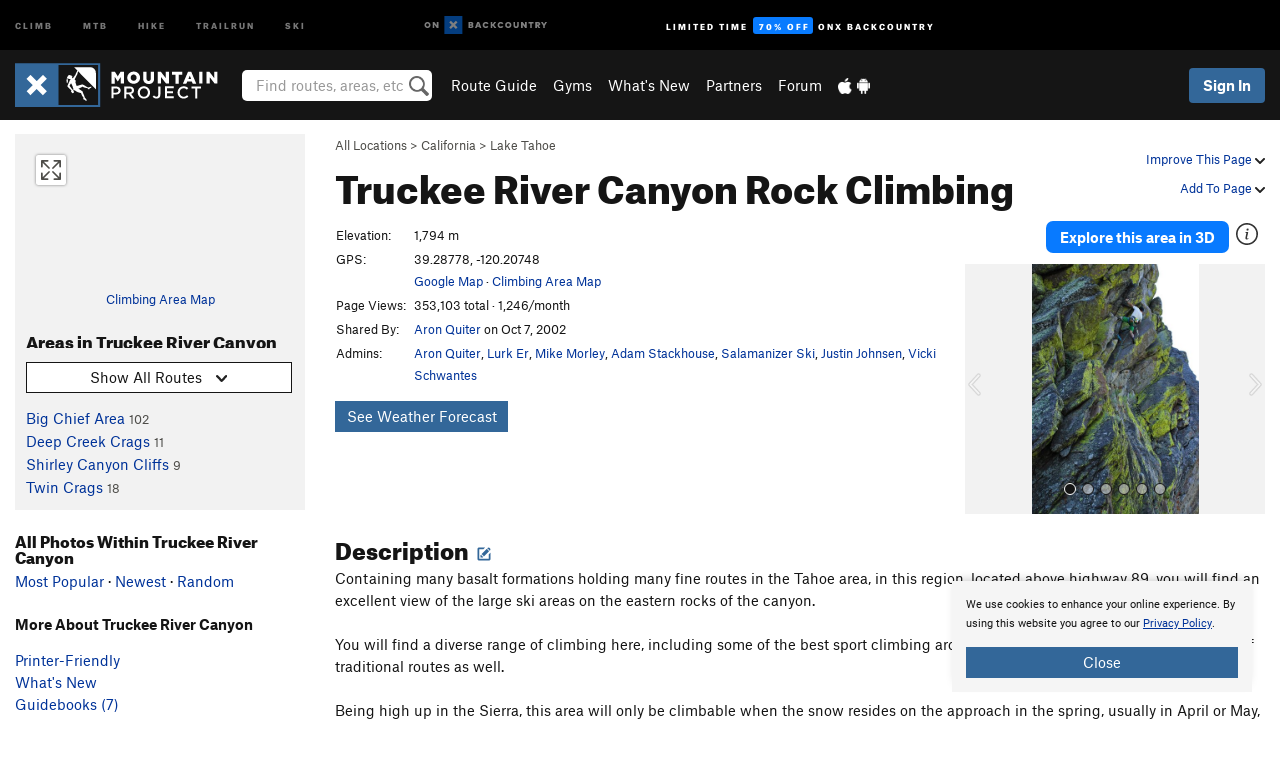

--- FILE ---
content_type: text/html; charset=UTF-8
request_url: https://www.mountainproject.com/area/105733926/truckee-river-canyon
body_size: 30089
content:
<!DOCTYPE html>
<html xmlns="http://www.w3.org/1999/xhtml" lang="en-US">
    <head>
        <meta charset="utf-8">
<meta http-equiv="X-UA-Compatible" content="IE=edge">
<meta name="viewport" content="width=device-width, initial-scale=1, shrink-to-fit=no, viewport-fit=cover">

<title>Rock Climbing in Truckee River Canyon, Lake Tahoe</title>

<meta http-equiv="Content-Language" content="en_US" />

<link href="/css/ap-vendor-full.css?id=fa0c443b73aac8a18b4ba7cffcc25368" rel="stylesheet" />


<link rel="stylesheet" href="/css/styles-shared-all.css?id=aedb0a51a5dd997667be99ba5074f0fb"/>

    <link rel="stylesheet" href="/css/styles-shared-ap.css?id=15053a49f49e2336f1c6295cbf5ff953"/>

<link rel="stylesheet" href="/css/styles-site-climb.css?id=7eec67c67ec1e6f08f70fee71d62e67f"/>


    <style>
        .imperial {
            display: none;
        }
    </style>

            <link href="//cdn2.apstatic.com" rel="dns-prefetch" />
    
<meta name="description" content="Find rock climbing routes, photos, and guides for every state, along with experiences and advice from fellow climbers."/>
    <meta property="og:title" content="Rock Climbing in Truckee River Canyon, Lake Tahoe"/>
    <meta property="og:site_name" content="Mountain Project"/>
    <meta property="og:type" content="website"/>
    <meta property="og:description" content="Find rock climbing routes, photos, and guides for every state, along with experiences and advice from fellow climbers."/>
    <meta property="og:image" content="https://mountainproject.com/assets/photos/climb/111976591_medium_1494314447.jpg?cache=1702071870"/>
    <meta property="fb:app_id" content="11749012187"/>

    
    

    
                        <meta property="og:url" content="https://www.mountainproject.com/area/105733926/truckee-river-canyon"/>
            <link rel="canonical" href="https://www.mountainproject.com/area/105733926/truckee-river-canyon"/>
            
<meta name="google-site-verification" content="dfmLg0_QdCMHOFDJ7edPcQXqjvNTl96j5206gg7CDGM"/>
<link rel="shortcut icon" href="/img/climb/favicons/favicon.png">
<link rel="apple-touch-icon-precomposed" href="/img/climb/favicons/favicon-152.png">
<link rel="icon" sizes="16x16" href="/img/climb/favicons/favicon-16.png">
<link rel="icon" sizes="32x32" href="/img/climb/favicons/favicon-32.png">
<link rel="icon" sizes="152x152" href="/img/climb/favicons/favicon-152.png">
<link rel="icon" sizes="180x180" href="/img/climb/favicons/favicon-180.png">

<script src="/js/ap-vendor-full.js?id=1945ee864736d4f641db293c26469e96"></script>

    <script type="text/javascript">
        (function(w) {
            w.ap = w.ap || {};

            w.ap.config = {
                'projectType': 'climb',
                'allProjectTypes': ["climb","mtb","hike","trailrun","ski"],
                'isLoggedIn': 0,
                'userId': undefined,
                                    'onxUserId': undefined,
                                'isAdmin': 0,
                'displayMetric': 1,
                'cdnUrl': '',
                'cdnFilesUrl': 'https://mountainproject.com/assets',
                'brandColor': '#336799',
                'riderRight': '/img/climb/climberRight.svg',
                'riderLeft': '/img/climb/climberRight.svg',
                'isProd': '1',
                'env': 'production'
            };
        })(window);
    </script>

    <script src="/js/sites/all.js?id=449cf39ab6835bb9a0eda35c278225b3"></script>
    <script src="/js/sites/ap.js?id=ed1d4111a8d160505075462007825505"></script>
    <script src="/js/firebase-climb.js?id=d2b594d44c2cdf48c64366455d9a6131"></script>

<script src="/js/climb-main.js?id=20ed83a58b90f562e30cc28772a74a57"></script>
<script>
        (function(w,d,s,l,i){w[l]=w[l]||[];
                        w[l].push({'gtm.start': new Date().getTime(),event:'gtm.js'});
            var f=d.getElementsByTagName(s)[0],j=d.createElement(s),dl=l!='dataLayer'?'&l='+l:'';j.async=true;j.src=
            'https://www.googletagmanager.com/gtm.js?id='+i+dl;f.parentNode.insertBefore(j,f);
        })(window,document,'script','dataLayer','GTM-KX76S82');
    </script>
            <script>
            (function(b,r,a,n,c,h,_,s,d,k){if(!b[n]||!b[n]._q){for(;s<_.length;)c(h,_[s++]);d=r.createElement(a);d.async=1;d.src="https://cdn.branch.io/branch-latest.min.js";k=r.getElementsByTagName(a)[0];k.parentNode.insertBefore(d,k);b[n]=h}})(window,document,"script","branch",function(b,r){b[r]=function(){b._q.push([r,arguments])}},{_q:[],_v:1},"addListener banner closeBanner closeJourney data deepview deepviewCta first init link logout removeListener setBranchViewData setIdentity track trackCommerceEvent logEvent disableTracking getBrowserFingerprintId crossPlatformIds lastAttributedTouchData setAPIResponseCallback qrCode setRequestMetaData setAPIUrl getAPIUrl setDMAParamsForEEA".split(" "), 0);
            branch.init('key_live_pjQ0EKK0ulHZ2Vn7cvVJNidguqosf7sF');
            branch.setBranchViewData({
                data: {
                    web_url: window.location.href,
                },
            })
                    </script>
        <script src="https://615b02ef838540809c4f5d09cd4e9626.js.ubembed.com" async></script>
    <script data-ad-client="ca-pub-6303172662991335" async crossorigin="anonymous" src="https://pagead2.googlesyndication.com/pagead/js/adsbygoogle.js?client=ca-pub-6303172662991335"></script>
    <script async src="https://securepubads.g.doubleclick.net/tag/js/gpt.js"></script>
    <script>
        window.googletag = window.googletag || {cmd: []};
        googletag.cmd.push(function() {

            googletag.defineSlot(
                '/22290733000/AdventureProjects/BellyBand',
                [
                    [1024, 90],
                    [1024, 250],
                    [728, 90],
                    [728, 250],
                    [300, 600],
                    [300, 250],
                ],
                'div-gpt-ad-1614710348458-0'
            ).defineSizeMapping([
                [[1024, 0], [[1024, 250], [1024, 90]]],
                [[728, 0], [[728, 250], [728, 90]]],
                [[300, 0], [[300, 600],[300, 250]]],
                [[0, 0], []]
            ]).addService(googletag.pubads());;

            googletag.defineSlot(
                '/22290733000/AdventureProjects/LeaderBoard',
                [
                    [1024, 90],
                    [1024, 250],
                    [728, 250],
                    [728, 90],
                    [320, 50],
                    [320, 100]
                ],
                'div-gpt-ad-1614709329076-0'
            ).defineSizeMapping([
                [[1024, 0], [[1024, 250], [1024, 90]]],
                [[728, 0], [[728, 250], [728, 90]]],
                [[300, 0], [[320, 100],[320, 50]]],
                [[0, 0], []]
            ]).addService(googletag.pubads());

            googletag.pubads().setTargeting('domain','mountainproject.com');
            googletag.pubads().setTargeting('env','production');
            googletag.pubads().setTargeting('url','area/105733926/truckee-river-canyon');
            googletag.pubads().setTargeting('dir','area');
            googletag.pubads().setTargeting('user_role','guest');
            googletag.pubads().setTargeting('is_logged_in','false');
            googletag.pubads().enableSingleRequest();
            googletag.pubads().collapseEmptyDivs();
            googletag.enableServices();
        });
    </script>

<link href="/css/froala_editor.pkgd.min-3-1-0.css" rel="stylesheet" type="text/css"/>








    </head>
    <body id="body-climb">
                    <noscript><iframe src="https://www.googletagmanager.com/ns.html?id=GTM-KX76S82"
                  height="0" width="0" style="display:none;visibility:hidden"></iframe></noscript>

    
    <div class="modal fade login-modal" id="login-modal" tabindex="-1" role="dialog" aria-hidden="true">
    <div class="modal-dialog modal-sm" role="document">
        <div class="modal-content">
            <div class="modal-header">
                
                                    <button type="button" class="close" data-dismiss="modal" aria-label="Close">
                        <span aria-hidden="true">
                            <img src="/img/icons/closeX-lightBg.svg" />
                        </span>
                    </button>
                                <h2 class="modal-title">Sign Up or Log In</h2>
                            </div>
            <div class="modal-body">
                <div class="container-fluid">
                    <div class="text-xs-center all-sites-disclaimer">
    <p class="text-muted"><a target="_blank" href="https://www.adventureprojects.net">Your FREE account works with all Adventure Projects sites <img src="/img/arrows/nextGray.svg"/></a></p>
</div>

<div class="login-signup-block" >
    <span class="wide">
    <a href="https://www.mountainproject.com/auth/login/onx" class="btn btn-onx"><img src="/img/social/white-onx.svg">Continue with onX Maps</a>
</span>

    <span class="wide">
    <a href="https://www.mountainproject.com/auth/login/facebook" class="btn btn-facebook"><img src="/img/social/white-facebook.svg">Sign in with Facebook</a>
</span>

    <span class="wide">
        <style>
            #appleid-signin {
                width: 100%;
                height: 40px;
                margin: 1rem 0;
            }
            div[role="button"] {
                max-width: none !important;
            }
        </style>
        <div
            id="appleid-signin"
            data-color="white"
            data-border="true"
            data-type="sign in"
            data-border="true"
            data-border-radius="20"
        ></div>
        <script type="text/javascript"
                src="https://appleid.cdn-apple.com/appleauth/static/jsapi/appleid/1/en_US/appleid.auth.js"></script>
        <script type="text/javascript">
            AppleID.auth.init({
                clientId: 'com.mountainproject.www',
                scope: 'name email',
                redirectURI: 'https://www.mountainproject.com/auth/login/apple/return',
                usePopup: false //or false defaults to false
            });
        </script>
</span>

    
    <br />
    <div id="email-login"></div>
    <a class="lost-password-toggle" href="#" style="display: block; margin-top: 5px;">Password help</a>

    <div class="orSeparator">
        <span>OR</span><hr>
    </div>

    
            
        <div id="email-signup"></div>
        <p></p>
    </div>


<div class="lost-password-block"  style="display: none" >
    <div id="forgot-password"></div>
    <p class="mt-2 text-xs-center"><a class="lost-password-toggle" href="#">Cancel</a></p>
</div>

<script>
    $.ajax({
        type:'GET',
        url:'/ajax/public/auth/signup',
        success:function(data) {
            $("#email-signup").html(data);
        },

        error: function (msg) {
            console.log(msg);
            var errors = msg.responseJSON;
        }
    });
    $.ajax({
        type:'GET',
        url:'/ajax/public/auth/login',
        success:function(data) {
            $("#email-login").html(data);
        },

        error: function (msg) {
            console.log(msg);
            var errors = msg.responseJSON;
        }
    });
    $.ajax({
        type:'GET',
        url:'/ajax/public/auth/forgot',
        success:function(data) {
            $("#forgot-password").html(data);
        },

        error: function (msg) {
            console.log(msg);
            var errors = msg.responseJSON;
        }
    });
</script>
                </div>
            </div>
                    </div>
    </div>
</div>


<div class="modal fade share-content-modal" id="share-content-modal" tabindex="-1" role="dialog" aria-hidden="true">
    <div class="modal-dialog modal-sm" role="document">
        <div class="modal-content">
            <div class="modal-header">
                
                                    <button type="button" class="close" data-dismiss="modal" aria-label="Close">
                        <span aria-hidden="true">
                            <img src="/img/icons/closeX-lightBg.svg" />
                        </span>
                    </button>
                                <h2 class="modal-title">Share on Mountain Project</h2>
                            </div>
            <div class="modal-body">
                <div class="container-fluid">
                    <div class="block">
            <a href="https://www.mountainproject.com/share/trail">Create Route or
        Route <img class="arrow"
                                                     src="/img/climb/downArrow.png"></a>
    <img class="sliver" src="/img/mapSliver.jpg" />
        </div>
        <hr>
    <div class="block">
        <a href="https://www.mountainproject.com/edit/symbol">Add a Symbol <img class="arrow"
                                                                                        src="/img/climb/downArrow.png"></a>
    <div class="symbols mt-1">
        <img src="/img/map/hazard.png">
        <img src="/img/map/parking.png">
        <img src="/img/map/viewpoint.png">
        <img src="/img/map/info.png">
    </div>
    </div>
    <hr>
    <div class="block">
        <a href="https://www.mountainproject.com/share/photo">Share a Photo <img class="arrow" src="/img/climb/downArrow.png"></a>
    <img class="sliver" src="/img/photoSliver.png"/>
    </div>
    <hr>
    <div class="block">
        <a href="https://www.mountainproject.com/share/video">Share a Video <img class="arrow" src="/img/climb/downArrow.png"></a>
    <div class="mt-1"><img class="videos" src="/img/youTubeVimeo.png"></div>
    </div>
        <hr>
    <div>
        <p><small>Taking other people's content (text, photos, etc) without permission is a copyright violation and
                NOT OKAY!</small></p>
    </div>
                </div>
            </div>
                    </div>
    </div>
</div>
<div class="modal fade flag-content-modal" id="flag-content-modal" tabindex="-1" role="dialog" aria-hidden="true">
    <div class="modal-dialog modal-sm" role="document">
        <div class="modal-content">
            <div class="modal-header">
                
                                    <button type="button" class="close" data-dismiss="modal" aria-label="Close">
                        <span aria-hidden="true">
                            <img src="/img/icons/closeX-lightBg.svg" />
                        </span>
                    </button>
                                <h2 class="modal-title">Flag Inappropriate Post</h2>
                            </div>
            <div class="modal-body">
                <div class="container-fluid">
                    <form method="post" id="flag-content-form">
    <div class="form-group">
        <p>
            <label><input type="radio" name="type" value="spam"> Spam?</label><br>
            <label><input type="radio" name="type" value="jerk"> Being a jerk / offensive?</label><br>
            <label><input type="radio" name="type" value="other"> Something else? Please explain.</label>
        </p>
        <p>Please tell us why:</p>
        <textarea class="short form-control" name="reason"></textarea>
    </div>
    <div class="form-group">
        <input type="hidden" name="_token" value="Ktcpjqdyx56xnsNFLypVkU2LQqO7NM1dzRJDDOXY" autocomplete="off">
        <input type="submit" class="btn btn-primary" value="Flag It">
        <a href="#" class="btn btn-link btn-sm cancel" data-dismiss="modal">Cancel</a>

        <input type="hidden" name="id" value="" />
        <p class="mt-1 form-group small text-muted">
            An Adventure Projects staff member will review this and take an appropriate action, but we generally don't reply.
        </p>
    </div>
</form>
<hr>
<p class="text-xs-center">
    Additionally, you can<br>permanently ignore this user.
</p>
<p class="text-xs-center">
    <a id="ignore-user-info" href="" class="btn btn-primary">More Info</a>
</p>

<script>
    $('#flag-content-form').validate({
        rules: {
            type: {
                required: true
            },
            reason: {
                required: true
            },
        },
        errorPlacement: function(error, element) {
            error.insertAfter("#type-label");
        }
    });
</script>                </div>
            </div>
                    </div>
    </div>
</div>
<div id="faded-background"></div>
                            <div id="header-container-print" class="text-xs-center">
    <img id="logo-print" alt="Mountain Project Logo"
         src="/img/climb/logoHex.png"/>
</div>
<div id="header-container">
    <div class="top-nav">
    <div class="top-nav__wrap">
        <div class="top-nav__left">
            <div class="top-nav__item hidden-sm-down"><a class="top-nav__activity" href="https://www.mountainproject.com"
                    title="Open Mountain Project">Climb</a></div>
            <div class="top-nav__item hidden-sm-down"><a class="top-nav__activity" href="https://www.mtbproject.com"
                    title="Open MTB Project">MTB</a></div>
            <div class="top-nav__item hidden-sm-down"><a class="top-nav__activity" href="https://www.hikingproject.com"
                    title="Open Hiking Project">Hike</a></div>
            <div class="top-nav__item hidden-sm-down"><a class="top-nav__activity"
                    href="https://www.trailrunproject.com" title="Open TrailRun Project">Trailrun</a></div>
            <div class="top-nav__item hidden-sm-down"><a class="top-nav__activity" href="https://www.powderproject.com"
                    title="Open Powder Project">Ski</a></div>
            <div class="top-nav__item">
                <a class="top-nav__activity" href="https://webmap.onxmaps.com/backcountry/?mode=climb&amp;utm_source=mountainproject&amp;utm_medium=owned_referral&amp;utm_content=ap-climb-top-nav&amp;utm_campaign=bc_ap-climb-top-nav-12222023" title="onX Backcountry">
                    <svg width="auto" height="18" viewBox="0 0 82 12" fill="none"
                        xmlns="http://www.w3.org/2000/svg" title="onX Backcountry" style="top: 5px;">
                        <path
                            d="M1.06878 5.99923C1.06878 6.5896 1.44974 6.99653 2.00151 6.99653C2.55329 6.99653 2.93424 6.58805 2.93424 5.99923C2.93424 5.41041 2.55329 5.00193 2.00151 5.00193C1.44974 5.00193 1.06878 5.40886 1.06878 5.99923ZM4 5.99923C4 7.15067 3.17007 8 2 8C0.829933 8 0 7.15067 0 5.99923C0 4.84779 0.829933 4 2 4C3.17007 3.99846 4 4.84779 4 5.99923Z"
                            fill="white" />
                        <path fill-rule="evenodd" clip-rule="evenodd"
                            d="M9.25 8H8.20433L6.57379 5.75154V8H5.5V4H6.54551L8.17621 6.24862V4H9.25V8Z"
                            fill="white" />
                        <path fill-rule="evenodd" clip-rule="evenodd" d="M13.25 12H25.25V0H13.25V12Z" fill="#087BFF" />
                        <path fill-rule="evenodd" clip-rule="evenodd"
                            d="M22.0001 7.66034L20.9297 8.73077L19.2502 7.0512L17.5705 8.73077L16.5001 7.66034L18.1797 5.98076L16.5001 4.30104L17.5705 3.23077L19.2502 4.91018L20.9297 3.23077L22.0001 4.30104L20.3206 5.98076L22.0001 7.66034Z"
                            fill="white" />
                        <path
                            d="M32.0371 5.98425C32.352 5.82677 32.5567 5.52757 32.5567 5.14961C32.5567 4.4567 32.0844 4.01575 31.0294 4.01575H29.25V7.96851H31.1238C32.1631 7.96851 32.6354 7.52756 32.6354 6.83464C32.6354 6.45669 32.3677 6.11024 32.0371 5.98425ZM30.3208 4.89764H30.9978C31.297 4.89764 31.4387 5.00788 31.4387 5.22835C31.4387 5.44882 31.2812 5.55905 30.9978 5.55905H30.3208V4.89764ZM31.0608 7.10236H30.3208V6.4252H31.0608C31.3758 6.4252 31.5332 6.53543 31.5332 6.77165C31.5332 6.99213 31.3758 7.10236 31.0608 7.10236ZM35.1548 4.01575L33.659 7.96851H34.777L35.0447 7.21261H36.5249L36.7925 7.96851H37.9262L36.4303 4.01575H35.1548ZM35.3754 6.26771L35.7847 5.10237L36.1942 6.26771H35.3754ZM40.8551 4.97638C41.233 4.97638 41.5322 5.14961 41.7211 5.48032L42.6659 4.96064C42.3196 4.33071 41.6424 3.95276 40.8551 3.95276C39.6269 3.95276 38.7766 4.80315 38.7766 6.00001C38.7766 7.19685 39.6426 8.04724 40.8551 8.04724C41.6424 8.04724 42.2408 7.70079 42.6187 7.13386L41.7368 6.51969C41.5164 6.8504 41.2172 7.02362 40.8394 7.02362C40.3512 7.02362 39.8789 6.67717 39.8789 6.00001C39.8946 5.38583 40.3039 4.97638 40.8551 4.97638ZM47.7835 4.01575H46.4766L45.4846 5.49607H45.1697V4.01575H44.0989V7.96851H45.1697V6.45669H45.4688L46.5868 7.96851H47.9095L46.3506 5.95276L47.7835 4.01575ZM50.7911 4.97638C51.169 4.97638 51.4682 5.14961 51.6571 5.48032L52.6019 4.96064C52.2556 4.33071 51.5784 3.95276 50.7911 3.95276C49.5629 3.95276 48.7126 4.80315 48.7126 6.00001C48.7126 7.19685 49.5786 8.04724 50.7911 8.04724C51.5784 8.04724 52.1767 7.70079 52.5547 7.13386L51.6728 6.51969C51.4524 6.8504 51.1532 7.02362 50.7754 7.02362C50.2872 7.02362 49.8148 6.67717 49.8148 6.00001C49.8306 5.38583 50.2399 4.97638 50.7911 4.97638ZM55.8457 3.95276C54.6175 3.95276 53.7514 4.8189 53.7514 6.00001C53.7514 7.18111 54.6175 8.04724 55.8457 8.04724C57.0739 8.04724 57.94 7.18111 57.94 6.00001C57.94 4.8189 57.0739 3.95276 55.8457 3.95276ZM55.8457 7.02362C55.2631 7.02362 54.8694 6.59842 54.8694 6.00001C54.8694 5.40158 55.2631 4.97638 55.8457 4.97638C56.4283 4.97638 56.8219 5.40158 56.8219 6.00001C56.8219 6.59842 56.4283 7.02362 55.8457 7.02362ZM61.7664 6.33071C61.7664 6.78741 61.5144 7.02362 61.0892 7.02362C60.6641 7.02362 60.4122 6.78741 60.4122 6.33071V4.01575H59.3414V6.3622C59.3414 7.43307 59.9555 8.04724 61.0892 8.04724C62.223 8.04724 62.8372 7.43307 62.8372 6.3622V4.01575H61.7664V6.33071ZM67.0729 6.23623L65.451 4.01575H64.396V7.96851H65.4667V5.74803L67.0886 7.96851H68.128V4.01575H67.0729V6.23623ZM70.4741 5.00788V7.96851H71.5448V5.00788H72.6629V4.01575H69.3403V5.00788H70.4741ZM77.1664 5.33859C77.1664 4.53543 76.6309 4.01575 75.639 4.01575H73.8754V7.96851H74.9461V6.56693H75.0091L75.9539 7.96851H77.2136L76.1429 6.51969C76.8042 6.37796 77.1664 5.93701 77.1664 5.33859ZM75.6232 5.68504H74.9461V4.97638H75.6232C75.8909 4.97638 76.0799 5.08661 76.0799 5.32283C76.0799 5.57481 75.8909 5.68504 75.6232 5.68504ZM80.4731 4.01575L79.67 5.51181L78.867 4.01575H77.6387L79.1346 6.48819V7.96851H80.2054V6.47245L81.6698 4.01575H80.4731Z"
                            fill="white" />
                    </svg>
                </a>
            </div>
                            <div class="top-nav__item">
                    <a class="top-nav__activity top-nav__activity--cta" href="https://www.onxmaps.com/backcountry/onx-backcountry-is-now-powered-by-mountain-project?utm_source=mountainproject&amp;utm_medium=owned_referral&amp;utm_content=ap-climb-top-nav-cta&amp;utm_campaign=bc_lto-67-off"
                        title="Limited Time Offer">
                        <span>Limited Time</span><strong>70% Off</strong><span class="hidden-sm-down">onX
                            Backcountry</span>
                    </a>
                </div>
                    </div>
        <div class="top-nav__right">
            <div id="content-in-progress" class="top-nav__item"></div>
<script>
    if (inIframe()) {
        $("#content-in-progress").hide();
    }else{
        $.ajax({
            type:'GET',
            url:'/ajax/public/content-in-progress',
            success:function(data) {
                $("#content-in-progress").html(data);
                attachMessageToggles();
            },
            error: function (msg) {
                console.log(msg);
                var errors = msg.responseJSON;
            }
        });
    }
</script>

        </div>
    </div>
</div>
    <div id="header" class="container-fluid">
        <div class="header-container">
                            <div class="header-container__nav">
                    
                    <a href="/" class="app-logo" title="Home"><img src="/img/climb/logoHex2.svg" alt="Logo"/></a>

                    <div id="desktop-header-search" class="search hidden-sm-down">
                        <search redirect-url="https://www.mountainproject.com/search"
                                endpoint="https://www.mountainproject.com/ajax/public/search/suggestions" container="desktop-header-search"
                                placeholder="Find routes, areas, etc" autocomplete="off" name="search"></search>
                    </div>

                    <div id="header-nav" class="hidden-sm-down">
                                                <div id="links">
            <div class="tab">
            <a href="https://www.mountainproject.com/route-guide">Route Guide</a>
        </div>
            <div class="tab">
            <a href="https://www.mountainproject.com/gyms">Gyms</a>
        </div>
            <div class="tab">
            <a href="https://www.mountainproject.com/whats-new">What's New</a>
        </div>
            <div class="tab">
            <a href="https://www.mountainproject.com/partner-finder">Partners</a>
        </div>
            <div class="tab">
            <a href="https://www.mountainproject.com/forum">Forum</a>
        </div>
        <div class="tab">
        <a href="https://www.mountainproject.com/mobile-app" title="Mobile Apps">
            <img class="apple icon" src="/img/apple.png" alt="Apple"/><img
                    class="android icon" src="/img/android.png" alt="Android"/>
        </a>
    </div>
</div>
                    </div>
                                    </div>
                
                <div class="header-container__user">
                                            
                    <div id="user">
                        
                                                    <a href="#" data-toggle="modal" data-target="#login-modal"
                                class="btn btn-primary btn-sm sign-in">Sign In</a>
                                            </div>
                    
                    
                    <div id="hamburger-container" class="hidden-md-up">
                        
                        <a class="hamburger" id="hamburger-trigger" data-toggle="collapse"
                            href="#hamburger-contents" aria-expanded="false" aria-controls="hamburger-contents"><img
                                    src="/img/hamburgerIcon.svg" class="closed" alt="Menu"
                                    title="Menu"></a>
                    </div>
                </div>
                    </div>
        
        <div class="container-fluid row collapse hidden-lg-up" id="hamburger-contents">
            <div id="mobile-header-search" class="item search">
                <search redirect-url="https://www.mountainproject.com/search"
                        endpoint="https://www.mountainproject.com/ajax/public/search/suggestions" container="mobile-header-search"
                        placeholder="Find routes, areas, etc" autocomplete="off"  name="search"></search>
            </div>
            <div class="item">
        <a href="https://www.mountainproject.com/route-guide">Route Guide  <img class="menu-arrow" src="/img/arrowRightBlack.svg"/></a>
    </div>
    <div class="item">
        <a href="https://www.mountainproject.com/gyms">Climbing Gyms  <img class="menu-arrow" src="/img/arrowRightBlack.svg"/></a>
    </div>
    <div class="item">
        <a href="https://www.mountainproject.com/whats-new">What's New <img class="menu-arrow" src="/img/arrowRightBlack.svg"/></a>
    </div>
    <div class="item">
        <a href="https://www.mountainproject.com/partner-finder">Partners <img class="menu-arrow" src="/img/arrowRightBlack.svg"/></a>
    </div>
    <div class="item">
        <a href="https://www.mountainproject.com/forum">Forum <img class="menu-arrow" src="/img/arrowRightBlack.svg"/></a>
    </div>
<div class="item mobile">
    <a href="https://www.mountainproject.com/mobile-app">
        Get the app
        <img class="apple" src="/img/appleBlack.svg" />
        <img class="android" src="/img/androidBlack.svg" />
        <img class="menu-arrow" src="/img/arrowRightBlack.svg" />
    </a>
</div>
        </div>

            </div>
</div>


<div class="">
    <div class="container-fluid">
        <div class="row">
            <!-- /22290733000/AdventureProjects/LeaderBoard -->
            <style>#div-gpt-ad-1614709329076-0 iframe { margin: 10px 0 0; } </style>
            <div style="display: flex; justify-content: center;">
                <div id='div-gpt-ad-1614709329076-0'>
                <script>
                    googletag.cmd.push(function() { googletag.display('div-gpt-ad-1614709329076-0'); });
                </script>
                </div>
            </div>
        </div>
    </div>
</div>

        <div class="main-content-container ">
            <div class="container-fluid">
                <div id="flash-message"></div>
    <script>
        $.ajax({
            type:'GET',
            url:'/ajax/public/flash/messages',
            success:function(data) {
                $("#flash-message").html(data);
            },
            cache: false,
            error: function (msg) {
                console.log(msg);
                var errors = msg.responseJSON;
            }
        });
    </script>
                <script>
    // if in an iframe, we're probably in some admin or admin-like tool, or a widget.  don't show some messaging
    // we want to do this here (not document ready) which would cause a highly visible page reflow
    if (inIframe()) {
        $(".page-improvement-message").hide();
    }

    function hideImprovementMessage()
    {
        setCookie
    }
</script>


                    <div id="climb-area-page">
        <div class="row pt-main-content">
            <div class="col-md-9 float-md-right mb-1">
                <div class="float-xs-right text-xs-right small mt-1 ml-2">
                    <div class="dropdown nowrap inline-block improve-page-general">
            <a href="#" data-toggle="modal" data-target="#login-modal" class="dropdown-toggle">Improve This Page <img
        class="arrow" src="/img/downArrowBlack.svg" alt="Drop down"></a>
    </div>
        <div class="mt-half">
        <div class="dropdown nowrap">
            <a href="#" data-toggle="modal" data-target="#login-modal" class="dropdown-toggle">Add To Page <img
            class="arrow" src="/img/downArrowBlack.svg" alt="Drop down"></a>
    </div>
    </div>
</div>
<div class="mb-half small text-warm">
    <a href="https://www.mountainproject.com/route-guide">All Locations</a>  &gt;     
            <a href="https://www.mountainproject.com/area/105708959/california">California</a>
        
             &gt; <a href="https://www.mountainproject.com/area/105798291/lake-tahoe">Lake Tahoe</a>
    </div>
<h1>
    Truckee River Canyon
            <span class="hidden-md-down">Rock Climbing</span>
            <!--EDIT-Climb\Lib\Models\Area-105733926-->
</h1>

            </div>
            <div class="col-md-3 left-nav float-md-left mb-2">
                <div class="mp-sidebar">
                                            <a href="https://www.mountainproject.com/map/105733926/truckee-river-canyon">
                            <div class="position-relative map-preview"
                                 style="background-image: url(https://api.mapbox.com/styles/v1/ap-mtb/ckaracbzi05t11io5yzjx6o4i/static/-120.207,39.288,9.7,0.00,0.00/460x160?access_token=pk.eyJ1IjoiYXAtbXRiIiwiYSI6ImNrOXA1MWk5MzA3Z3EzZ3F4ODNpeGFmb3UifQ.yCnhIFSC5jdYCysbkK7_0g&amp;logo=false)">
                                <button class="expand-map" type="button"></button>
                            </div>
                        </a>

                            
                        <div class="text-xs-center small mt-quarter mb-2">
                            <a href="https://www.mountainproject.com/map/105733926/truckee-river-canyon">Climbing Area Map</a>
                                                    </div>
                                                                <h3>Areas in Truckee River Canyon</h3>


<div class="dropdown mb-1">
    <button class="btn btn-secondary btn-sm dropdown-toggle" type="button" data-toggle="dropdown">
        <span id="route-type-label">Highlight</span><img
            class="ml-1 dropdown-arrow" src="/img/downArrowBlack.svg" alt="Drop down"/>
    </button>
    <div class="dropdown-menu">
                    <button class="dropdown-item route-type-option" type="button" data-value="">
                Show all routes
            </button>
                    <button class="dropdown-item route-type-option" type="button" data-value="Trad">
                Trad
            </button>
                    <button class="dropdown-item route-type-option" type="button" data-value="Sport">
                Sport
            </button>
                    <button class="dropdown-item route-type-option" type="button" data-value="Toprope">
                Toprope
            </button>
                    <button class="dropdown-item route-type-option" type="button" data-value="Boulder">
                Boulder
            </button>
                    <button class="dropdown-item route-type-option" type="button" data-value="Ice">
                Ice
            </button>
                    <button class="dropdown-item route-type-option" type="button" data-value="Aid">
                Aid
            </button>
                    <button class="dropdown-item route-type-option" type="button" data-value="Mixed">
                Mixed
            </button>
                    <button class="dropdown-item route-type-option" type="button" data-value="Alpine">
                Alpine
            </button>
            </div>
</div>

<div class="max-height max-height-md-0 max-height-xs-400">
            <div class="lef-nav-row">
            <a href="https://www.mountainproject.com/area/107807068/big-chief-area">Big Chief Area</a>
            <span class="text-nowrap small">
                                                                                        <span class="lef-nav-Trad">
                <span class="text-danger">1</span> /
            </span>
                                                                                <span class="lef-nav-Sport">
                <span class="text-danger">100</span> /
            </span>
                                                                                <span class="lef-nav-Toprope">
                <span class="text-danger">1</span> /
            </span>
                                                                                <span class="lef-nav-Boulder">
                <span class="text-danger">0</span> /
            </span>
                                                                                <span class="lef-nav-Ice">
                <span class="text-danger">0</span> /
            </span>
                                                                                <span class="lef-nav-Aid">
                <span class="text-danger">0</span> /
            </span>
                                                                                <span class="lef-nav-Mixed">
                <span class="text-danger">0</span> /
            </span>
                                                                                <span class="lef-nav-Alpine">
                <span class="text-danger">0</span> /
            </span>
                                                    <span class="text-warm">
            102
            </span>
                    </span>
        </div>
            <div class="lef-nav-row">
            <a href="https://www.mountainproject.com/area/108174436/deep-creek-crags">Deep Creek Crags</a>
            <span class="text-nowrap small">
                                                                                        <span class="lef-nav-Trad">
                <span class="text-danger">5</span> /
            </span>
                                                                                <span class="lef-nav-Sport">
                <span class="text-danger">5</span> /
            </span>
                                                                                <span class="lef-nav-Toprope">
                <span class="text-danger">0</span> /
            </span>
                                                                                <span class="lef-nav-Boulder">
                <span class="text-danger">0</span> /
            </span>
                                                                                <span class="lef-nav-Ice">
                <span class="text-danger">1</span> /
            </span>
                                                                                <span class="lef-nav-Aid">
                <span class="text-danger">0</span> /
            </span>
                                                                                <span class="lef-nav-Mixed">
                <span class="text-danger">0</span> /
            </span>
                                                                                <span class="lef-nav-Alpine">
                <span class="text-danger">1</span> /
            </span>
                                                    <span class="text-warm">
            11
            </span>
                    </span>
        </div>
            <div class="lef-nav-row">
            <a href="https://www.mountainproject.com/area/109137441/shirley-canyon-cliffs">Shirley Canyon Cliffs</a>
            <span class="text-nowrap small">
                                                                                        <span class="lef-nav-Trad">
                <span class="text-danger">5</span> /
            </span>
                                                                                <span class="lef-nav-Sport">
                <span class="text-danger">4</span> /
            </span>
                                                                                <span class="lef-nav-Toprope">
                <span class="text-danger">0</span> /
            </span>
                                                                                <span class="lef-nav-Boulder">
                <span class="text-danger">0</span> /
            </span>
                                                                                <span class="lef-nav-Ice">
                <span class="text-danger">0</span> /
            </span>
                                                                                <span class="lef-nav-Aid">
                <span class="text-danger">0</span> /
            </span>
                                                                                <span class="lef-nav-Mixed">
                <span class="text-danger">0</span> /
            </span>
                                                                                <span class="lef-nav-Alpine">
                <span class="text-danger">0</span> /
            </span>
                                                    <span class="text-warm">
            9
            </span>
                    </span>
        </div>
            <div class="lef-nav-row">
            <a href="https://www.mountainproject.com/area/107487908/twin-crags">Twin Crags</a>
            <span class="text-nowrap small">
                                                                                        <span class="lef-nav-Trad">
                <span class="text-danger">17</span> /
            </span>
                                                                                <span class="lef-nav-Sport">
                <span class="text-danger">0</span> /
            </span>
                                                                                <span class="lef-nav-Toprope">
                <span class="text-danger">3</span> /
            </span>
                                                                                <span class="lef-nav-Boulder">
                <span class="text-danger">0</span> /
            </span>
                                                                                <span class="lef-nav-Ice">
                <span class="text-danger">0</span> /
            </span>
                                                                                <span class="lef-nav-Aid">
                <span class="text-danger">0</span> /
            </span>
                                                                                <span class="lef-nav-Mixed">
                <span class="text-danger">0</span> /
            </span>
                                                                                <span class="lef-nav-Alpine">
                <span class="text-danger">0</span> /
            </span>
                                                    <span class="text-warm">
            18
            </span>
                    </span>
        </div>
    </div>

<script>
    function navFilterChanged(val)
    {
        // update the label
        if (val.length) {
            $("#route-type-label").html(val + " Routes in <span class='text-danger'>Red</span>");
        } else {
            $("#route-type-label").html('Show All Routes');
        }

        // update the area list
                if (val == '') {
            $(".lef-nav-").show();
        } else {
            $(".lef-nav-").hide();
        }
                if (val == 'Trad') {
            $(".lef-nav-Trad").show();
        } else {
            $(".lef-nav-Trad").hide();
        }
                if (val == 'Sport') {
            $(".lef-nav-Sport").show();
        } else {
            $(".lef-nav-Sport").hide();
        }
                if (val == 'Toprope') {
            $(".lef-nav-Toprope").show();
        } else {
            $(".lef-nav-Toprope").hide();
        }
                if (val == 'Boulder') {
            $(".lef-nav-Boulder").show();
        } else {
            $(".lef-nav-Boulder").hide();
        }
                if (val == 'Ice') {
            $(".lef-nav-Ice").show();
        } else {
            $(".lef-nav-Ice").hide();
        }
                if (val == 'Aid') {
            $(".lef-nav-Aid").show();
        } else {
            $(".lef-nav-Aid").hide();
        }
                if (val == 'Mixed') {
            $(".lef-nav-Mixed").show();
        } else {
            $(".lef-nav-Mixed").hide();
        }
                if (val == 'Alpine') {
            $(".lef-nav-Alpine").show();
        } else {
            $(".lef-nav-Alpine").hide();
        }
        
        // update the route list
        $(".route-type").removeClass('text-danger');
        if (val.length) {
            $(".route-type." + val).addClass('text-danger');
        }
    }

    $(".route-type-option").click(function () {
        var val = $(this).data("value");
        ap.cookies.setCookiePref("navFilter", val);
        navFilterChanged(val);
    });

    // set initial state
    navFilterChanged(ap.cookies.getCookiePref("navFilter", ""));
</script>

                                    </div>
            </div>
            <div class="col-md-9 main-content float-md-right">
                <div class="row">
                    <div class="col-xs-12">
                                                <div>

    <div class="float-xs-right ml-1">
        <div style="text-align:right; margin-bottom: 1rem;">
    <div class="onx-explore">
        <div class="onx-explore__button">
            <a title="Open in onX Backcountry"
                href="https://webmap.onxmaps.com/backcountry/map/mountain-project/areas/105733926/overview?mode=climb&flow=signup&utm_source=mountainproject&amp;utm_medium=owned_referral&amp;utm_content=cta-climb-area&amp;utm_campaign=bc_climb-area-105733926#15/39.28778/-120.20748/0/60"
                target="_blank">
                Explore this area in 3D
            </a>
        </div>
        <div class="onx-explore__icon">
            <div class="onx-explore__info-card show">
                <div>
                    Use onX Backcountry to explore the terrain in 3D, view recent satellite imagery, and more.
                    <strong>Now available in onX Backcountry Mobile apps!</strong> For more information see <a
                        href='https://www.onxmaps.com/backcountry/blog/mountain-project-content-now-available-in-onx-backcountry'
                        target="_blank">this post.</a>
                </div>
            </div>
            <svg width="22" height="22" viewBox="0 0 22 22" fill="none" xmlns="http://www.w3.org/2000/svg">
                <path
                    d="M11 22C8.8244 22 6.69767 21.3548 4.88873 20.1462C3.07979 18.9375 1.66989 17.2195 0.837329 15.2095C0.00476609 13.1995 -0.21307 10.9878 0.211367 8.854C0.635804 6.72021 1.68345 4.7602 3.22183 3.22183C4.7602 1.68345 6.72021 0.635804 8.854 0.211367C10.9878 -0.21307 13.1995 0.00476609 15.2095 0.837329C17.2195 1.66989 18.9375 3.07979 20.1462 4.88873C21.3548 6.69767 22 8.8244 22 11C22 13.9174 20.8411 16.7153 18.7782 18.7782C16.7153 20.8411 13.9174 22 11 22ZM11 1.6081C9.14245 1.6081 7.32663 2.15892 5.78214 3.19092C4.23765 4.22291 3.03386 5.68973 2.32301 7.40587C1.61216 9.12202 1.42617 11.0104 1.78856 12.8323C2.15095 14.6541 3.04544 16.3276 4.35892 17.6411C5.6724 18.9545 7.34588 19.849 9.16773 20.2114C10.9896 20.5738 12.878 20.3878 14.5941 19.677C16.3103 18.9661 17.7771 17.7623 18.8091 16.2179C19.8411 14.6734 20.3919 12.8575 20.3919 11C20.3822 8.51208 19.3896 6.12882 17.6304 4.36959C15.8712 2.61036 13.4879 1.61776 11 1.6081Z"
                    fill="#333333" />
                <path fill-rule="evenodd" clip-rule="evenodd"
                    d="M11.4316 7.64091C12.1681 7.64091 12.6496 7.12413 12.6496 6.40064C12.6496 5.75098 12.2955 5.49997 11.7432 5.49997C10.9925 5.49997 10.511 6.04628 10.511 6.76977C10.511 7.25701 10.7376 7.64091 11.4316 7.64091ZM12.2247 15.0973C11.9839 15.3778 11.7573 15.5107 11.5166 15.5107C11.1342 15.5107 10.9784 15.2597 11.0775 14.6396C11.3183 13.1926 11.814 11.0959 12.253 9.04359L12.1964 8.92547L9.46291 9.05835L9.34961 9.82614L10.4402 9.94426C10.2702 10.7416 9.95862 12.1 9.70369 13.2369C9.51957 14.108 9.40626 14.7724 9.40626 15.0973C9.40626 16.1013 9.98695 16.5 10.8651 16.5C11.5307 16.5 12.1822 16.1308 12.6071 15.4959L12.2247 15.0973Z"
                    fill="#333333" />
            </svg>
        </div>
    </div>
</div>
        <div id="photo-carousel" class="carousel slide white-text shimmer" data-ride="carousel" data-interval="6000">
                    <ol class="carousel-indicators">
                                    <li data-target="#photo-carousel" data-slide-to="0"  class="active"></li>
                                    <li data-target="#photo-carousel" data-slide-to="1" ></li>
                                    <li data-target="#photo-carousel" data-slide-to="2" ></li>
                                    <li data-target="#photo-carousel" data-slide-to="3" ></li>
                                    <li data-target="#photo-carousel" data-slide-to="4" ></li>
                                    <li data-target="#photo-carousel" data-slide-to="5" ></li>
                            </ol>

            <div class="carousel-controls">
                <a class="carousel-control-prev prevButton" href="#photo-carousel" role="button" data-slide="prev">
                    <span class="sr-only">Previous</span>
                </a>
                <a class="carousel-control-next nextButton" href="#photo-carousel" role="button" data-slide="next">
                    <span class="sr-only">Next</span>
                </a>
            </div>
                <div class="carousel-inner" role="listbox">
                            <div id="carousel-item-0" class="carousel-item  show-tooltip  active                       portrait "
                    data-placement="bottom" title=""
                                            >
                                        
                    <a href="https://www.mountainproject.com/photo/112050306/colorful-rock-is-not-an-understatement-yusuke-komai-on-quotkiller-beequot" class="photo-link"
                       onclick="return photoClicked(112050306)">
                                            </a>
                    <div id="carousel-gradient"></div>
                                                                <button class="carousel-photos-button btn btn-sm" onclick="return photoClicked(112050306);">
                                <img src="/img/camera.svg" /> All Photos
                        </button>
                                    </div>
                            <div id="carousel-item-1" class="carousel-item  show-tooltip                      "
                    data-placement="bottom" title=""
                                            style="background-image: url('https://mountainproject.com/assets/photos/climb/114345122_medium_1525743165.jpg?cache=1702072995')">
                                        
                    <a href="https://www.mountainproject.com/photo/114350217/clipping-the-3rd-bolt" class="photo-link"
                       onclick="return photoClicked(114350217)">
                                            </a>
                    <div id="carousel-gradient"></div>
                                                                <button class="carousel-photos-button btn btn-sm" onclick="return photoClicked(114350217);">
                                <img src="/img/camera.svg" /> All Photos
                        </button>
                                    </div>
                            <div id="carousel-item-2" class="carousel-item  show-tooltip                      "
                    data-placement="bottom" title=""
                                            data-src="https://mountainproject.com/assets/photos/climb/108380507_medium_1494279916.jpg?cache=1701318241">
                                        
                    <a href="https://www.mountainproject.com/photo/113985637/big-chief-is-in-a-beautiful-location" class="photo-link"
                       onclick="return photoClicked(113985637)">
                                            </a>
                    <div id="carousel-gradient"></div>
                                                                <button class="carousel-photos-button btn btn-sm" onclick="return photoClicked(113985637);">
                                <img src="/img/camera.svg" /> All Photos
                        </button>
                                    </div>
                            <div id="carousel-item-3" class="carousel-item  show-tooltip                      "
                    data-placement="bottom" title=""
                                            data-src="https://mountainproject.com/assets/photos/climb/108229814_medium_1494270683.jpg?cache=1701318121">
                                        
                    <a href="https://www.mountainproject.com/photo/112050310/laine-exiting-the-crux-and-heading-into-the-sustained-face" class="photo-link"
                       onclick="return photoClicked(112050310)">
                                            </a>
                    <div id="carousel-gradient"></div>
                                                                <button class="carousel-photos-button btn btn-sm" onclick="return photoClicked(112050310);">
                                <img src="/img/camera.svg" /> All Photos
                        </button>
                                    </div>
                            <div id="carousel-item-4" class="carousel-item  show-tooltip                       portrait "
                    data-placement="bottom" title=""
                                            data-src="https://mountainproject.com/assets/photos/climb/109166519_medium_1494340416.jpg?cache=1760025259">
                                        
                    <a href="https://www.mountainproject.com/photo/113985634/the-bomb-the-a-bomb" class="photo-link"
                       onclick="return photoClicked(113985634)">
                                            </a>
                    <div id="carousel-gradient"></div>
                                                                <button class="carousel-photos-button btn btn-sm" onclick="return photoClicked(113985634);">
                                <img src="/img/camera.svg" /> All Photos
                        </button>
                                    </div>
                            <div id="carousel-item-5" class="carousel-item  show-tooltip                       portrait "
                    data-placement="bottom" title=""
                                            data-src="https://mountainproject.com/assets/photos/climb/108085910_medium_1494261962.jpg?cache=1695681666">
                                        
                    <a href="https://www.mountainproject.com/photo/112050313/always-good-to-bring-a-lifeguard-scamp-patrols-the-water-for-me-on-hollywood" class="photo-link"
                       onclick="return photoClicked(112050313)">
                                            </a>
                    <div id="carousel-gradient"></div>
                                                                <button class="carousel-photos-button btn btn-sm" onclick="return photoClicked(112050313);">
                                <img src="/img/camera.svg" /> All Photos
                        </button>
                                    </div>
                    </div>
    </div>

<script type="text/javascript">
    // mobile controls
    var photos = $('.photo-link');
    photos.on('swipeleft', function() {
        var photoCarousel = $('#photo-carousel');
        photoCarousel.carousel('pause');
        photoCarousel.carousel('next');
    });
    photos.on('swiperight', function() {
        var photoCarousel = $('#photo-carousel');
        photoCarousel.carousel('pause');
        photoCarousel.carousel('prev');
    });
    // carousel control hover animation
    $('a.prevButton, a.nextButton').hover(
        function () {
            $(this).fadeTo(100, 1);
        }, function () {
            $(this).fadeTo(100, 0.5);
        }
    );
    // lazy loading
    $('#photo-carousel').on('slide.bs.carousel', function (e) {
        var slide = e.relatedTarget;
        var backgroundUrl = slide.dataset.src;
        if (backgroundUrl) {
            slide.style.backgroundImage = 'url(' + backgroundUrl + ')';
            slide.dataset.src = '';
        } else {
            var slideIndex = parseInt(slide.id.split('-')[2], 10);
            var nextSlideId = '#carousel-item-' + (slideIndex + 1);
            var nextSlide = $(nextSlideId)[0];
            backgroundUrl = nextSlide && nextSlide.dataset.src;
            if (backgroundUrl) {
                nextSlide.style.backgroundImage = 'url(' + backgroundUrl + ')';
                nextSlide.dataset.src = '';
            }
        }
    });

        // shimmer loader - load first image in img element to hook into on load callback
    $('<img/>').attr('src', 'https://mountainproject.com/assets/photos/climb/111976591_medium_1494314447.jpg?cache=1702071870').on('load', function() {
        $(this).remove(); // prevent memory leak
        // set first carousel-item background image (from browser cache), and remove shimmer
        $('#carousel-item-0').css('background-image', 'url(https://mountainproject.com/assets/photos/climb/111976591_medium_1494314447.jpg?cache=1702071870)');
        $('#photo-carousel').removeClass('shimmer');
    });
    </script>

    </div>
    <div class="small">
        <table class="description-details">
                            <tr>
                    <td class="text-nowrap">Elevation:</td>
                    <td class="imperial">5,887 ft</td>
                    <td class="metric">1,794 m</td>
                </tr>
                                        <tr>
                    <td>GPS:</td>
                    <td>
                        39.28778, -120.20748 <br />
                        <a target="_blank"
                           href="http://maps.google.com/maps?q=39.28778,-120.20748&t=h&hl=en">Google
                            Map</a> &middot <a
                                href="https://www.mountainproject.com/map/105733926/truckee-river-canyon">Climbing Area Map</a>
                    </td>
                </tr>
                        <tr>
                <td class="pr-half text-nowrap">Page Views:</td>
                <td>
                    353,103 total &middot;
                    1,246/month
                </td>
            </tr>

            <tr>
        <td class="pr-half text-nowrap">Shared By:</td>
        <td>
            <a href="https://www.mountainproject.com/user/10574/aron-quiter">Aron Quiter</a>
            on Oct 7, 2002

                    </td>
    </tr>
<tr>
    <td>Admins:</td>
    <td>
        <a href="https://www.mountainproject.com/user/10574/aron-quiter">Aron Quiter</a>,    <a href="https://www.mountainproject.com/user/106068327/lurk-er">Lurk Er</a>,    <a href="https://www.mountainproject.com/user/10481/mike-morley">Mike Morley</a>,    <a href="https://www.mountainproject.com/user/12549/adam-stackhouse">Adam Stackhouse</a>,    <a href="https://www.mountainproject.com/user/14380/salamanizer-ski">Salamanizer Ski</a>,    <a href="https://www.mountainproject.com/user/106853948/justin-johnsen">Justin Johnsen</a>,    <a href="https://www.mountainproject.com/user/106883001/vicki-schwantes">Vicki Schwantes</a>        <div id="page-updates-link"><a href="https://www.mountainproject.com/updates/Climb-Lib-Models-Area/105733926/truckee-river-canyon">Page Updates (admin only)</a></div>
        <script>
            if (!ap.config.isAdmin) {
                $("#page-updates-link").hide();
            }
        </script>
    </td>
</tr>
        </table>
        <div id="weather" class="mt-1 inline-block">
                            <a href="#" data-toggle="modal" data-target="#login-modal" class="btn btn-primary btn-sm">See Weather Forecast</a>
                    </div>
    </div>

        <div class="clearfix"></div>
</div>

<div class="max-height max-height-xs-600 max-height-md-600">
    <h2 class="mt-2">
        <a name="a_105733927"></a>
        Description
        <!--EDIT-Climb\Lib\Models\TextSection-105733927--><a href="#" data-toggle="modal" data-target="#login-modal" href="#"
    data-login-context="Make it Better!">
                    <img src='/img/icons/edit_climb.svg'
                class="show-tooltip suggest-change-icon" title='Suggest Change' alt="Suggest change">
            </a>

    </h2>
    <div class="fr-view"><p>Containing many basalt formations holding many fine routes in the Tahoe area, in this region, located above highway 89, you will find an excellent view of the large ski areas on the eastern rocks of the canyon.  <br>  <br> You will find a diverse range of climbing here, including some of the best sport climbing around.  There are also a fairly large selection of traditional routes as well.  <br>  <br> Being high up in the Sierra, this area will only be climbable when the snow resides on the approach in the spring, usually in April or May, and continuing through late December, depending on the year.  On a dry year, you might find this area climbable year-round.   <br>  <br> Many guide books cover the lower parts of the Truckee River Canyon in their Reno area chapters. But since Mountain Project is organized by states, all California crags from the outlet of Lake Tahoe to the California border are in the TRC area now. <br>  <br> See individual crag pages for specific directions. <br>  <br> Developed areas here include the Amphitheater, Bear Cave Cliff, Big Chief, the Columns, Deep Creek Crag, Light Deprivation Buttress, Little Chief, Sawtooth Ridge, Shirley Canyon Cliffs, the Truckee River Basalt Area, and Twin Crags.</p></div>
    </div>
<div>
    <div class="mt-2 max-height max-height-xs-400 max-height-md-600">
    <a name="a_105733928"></a>
    <h2>
        Getting There
        <!--EDIT-Climb\Lib\Models\TextSection-105733928--><a href="#" data-toggle="modal" data-target="#login-modal" href="#"
    data-login-context="Make it Better!">
                    <img src='/img/icons/edit_climb.svg'
                class="show-tooltip suggest-change-icon" title='Suggest Change' alt="Suggest change">
            </a>

    </h2>
    <div class="fr-view"><p>Climbs around here are accessed either from highway 89 between Tahoe City and Truckee, or from interstate 80 near Truckee. <br>  <br> See the <a href='https://www.mountainproject.com/area/107807068/big-chief-area'>Big Chief Area</a> page for driving directions from Truckee to the Big Chief parking area, and other nearby crags along forest road 6. These are closed seasonally. <br>  <br> Other Truckee River Canyon crags are reached using highway 89, as are the forest road 6 crags during winter and other snowy months, when the gate stays locked. <br>  <br> For the Truckee River Basalt Area: Head South down Highway 89 out of Truckee towards Lake Tahoe and Tahoe City. You will see the Basalt cliffs of the Truckee River Basalt Area on the left, and you can park in the campgrounds in front of the rocks, yet still on the west side of the Truckee river.  <br>  <br> For The Ampitheater:Head South down highway 89 out of Truckee towards Lake Tahoe and Tahoe City. Park just before the turnoff to Alpine Meadows.  You will be able to see the Ampitheater just before the bridge heading over The Truckee River.</p></div>
</div>



<script type="text/javascript">
    var collapsables = $('.list-group-item-text');
    collapsables.on('hide.bs.collapse', function () {
        var expanderId = $(this).data('expander');
        $('#' + expanderId).html('<img src="/img/icons/accordionExpand.svg"/>');
    });
    collapsables.on('show.bs.collapse', function () {
        var expanderId = $(this).data('expander');
        $('#' + expanderId).html('<img src="/img/icons/accordionCollapse.svg"/>');
        // in case it contains images
        $(".lazy").lazyload().trigger("appear");
    });
</script>
</div>

                                            </div>
                </div>
                <div class="row mt-3 pt-2 pb-1 bg-gray-background">
                    <div class="col-lg-6 text-xs-center" id="route-count-container">
                        <h2>140 Total Climbs</h2>
                        <div id="route-chart" class="mt-1 mb-2"></div>
<div id="rating-chart"></div>

<script type="text/javascript" src="https://www.gstatic.com/charts/loader.js"></script>
<script type="text/javascript">

    function drawRouteChart() {
        var data = google.visualization.arrayToDataTable([
            ["Type", "Count"],
                                                ["Trad",
                    28],
                                                                ["Sport",
                    109],
                                                                ["Toprope",
                    4],
                                                                                            ["Ice",
                    1],
                                                                                                                        ["Alpine",
                    1],
                                    ]);

        var colors = [
                                    "#3366cc",
                                                "#dc3912",
                                                "#ff9900",
                                                                    "#990099",
                                                                                        "#66aa00",
                            ];

        var options = {
                backgroundColor: "transparent",
                chartArea: {height: '100%', width: '100%'},
                fontSize: 12,
                legend: {alignment: 'center'},
                colors: colors
            };

        var chart = new google.visualization.PieChart(document.getElementById('route-chart'));
        chart.draw(data, options);
    }

    function drawTradChart() {
        var data = {"rock":[["<5.6",2,"<5.6: 2"],["5.7",8,"5.7: 8"],["5.8",9,"5.8: 9"],["5.9",20,"5.9: 20"],["5.10",49,"5.10: 49"],["5.11",35,"5.11: 35"],["5.12",12,"5.12: 12"],[">=5.13",4,">=5.13: 4"]],"rock-total":139,"boulder":[["<V1",0,"<V1: 0"],["V2-3",0,"V2-3: 0"],["V4-5",0,"V4-5: 0"],["V6-7",0,"V6-7: 0"],["V8-9",0,"V8-9: 0"],["V10-11",0,"V10-11: 0"],["V12-13",0,"V12-13: 0"],[">=V14",0,">=V14: 0"]],"boulder-total":0};
        // need to merge rock and boulder data
        // add a blank spot to separate them
        var allData = data['rock'].concat([['', 0, '']]).concat(data['boulder']);
        if (data['rock-total'] || data['boulder-total']) {
            drawChartRatings("rating-chart", allData, 100);
        } else {
            $("#rating-chart").hide();
        }
    }

    google.charts.load('current', {'packages': ['corechart']});
    google.charts.setOnLoadCallback(function () {
        drawRouteChart();
        drawTradChart();
    });
</script>
                    </div>
                    <div class="col-lg-6 text-xs-center">
                        <h2 class="text-truncate">Route Finder - Best Climbs for YOU!</h2>
                        <a name='routeFinder'></a>
<form id="routeFinderForm" class="inline-block"
      name="routeFinderForm" method="get" action="https://www.mountainproject.com/route-finder">
            <table class="table mb-0">
            <tr>
                <td class="text-nowrap">
                    Location:
                </td>
                <td>
                    <input id="initial-id-single" type="hidden" name="selectedIds" value="105733926"/>
    <strong><span id="single-area-picker-name">Truckee River Canyon</span></strong> <a
            href="javascript: changeAreaPickerLocation('single', 0);">Change</a>

<script>
    function changeAreaPickerLocation(mode, includeRoutes) {
        var id = $("#initial-id-"+mode).val();
        if (!id) {
            id = 0;
        }
        showModalDlgFromAjax(
            // mode should be "single" or "multi"
            '/ajax/public/area-picker/' + id + "?mode="+mode+"&routes="+includeRoutes,
            '',
            ['modal-md', '']
        );
    }
</script>
                </td>
            </tr>
            <tr>
                <td>
                    Type:
                </td>
                <td>
                    <select onChange='onRouteFinderTypeChanged();' id='type' name='type'>
            <option selected value='rock'>Rock</option>
            <option  value='boulder'>Boulder</option>
            <option  value='aid'>Aid</option>
            <option  value='ice'>Ice</option>
            <option  value='mixed'>Mixed</option>
    </select>
                    <select id='diffMinrock' class="display-none" name='diffMinrock'>
                            <option 
                    value='800'>3rd</option>
                            <option 
                    value='900'>4th</option>
                            <option 
                    value='1000'>5.0</option>
                            <option 
                    value='1100'>5.1</option>
                            <option 
                    value='1200'>5.2</option>
                            <option 
                    value='1300'>5.3</option>
                            <option 
                    value='1400'>5.4</option>
                            <option 
                    value='1500'>5.5</option>
                            <option 
                    value='1600'>5.6</option>
                            <option selected
                    value='1800'>5.7</option>
                            <option 
                    value='2000'>5.8</option>
                            <option 
                    value='2300'>5.9</option>
                            <option 
                    value='2600'>5.10a</option>
                            <option 
                    value='2700'>5.10b</option>
                            <option 
                    value='3100'>5.10c</option>
                            <option 
                    value='3300'>5.10d</option>
                            <option 
                    value='4600'>5.11a</option>
                            <option 
                    value='4800'>5.11b</option>
                            <option 
                    value='5100'>5.11c</option>
                            <option 
                    value='5300'>5.11d</option>
                            <option 
                    value='6600'>5.12a</option>
                            <option 
                    value='6700'>5.12b</option>
                            <option 
                    value='7100'>5.12c</option>
                            <option 
                    value='7300'>5.12d</option>
                            <option 
                    value='8600'>5.13a</option>
                            <option 
                    value='8700'>5.13b</option>
                            <option 
                    value='9200'>5.13c</option>
                            <option 
                    value='9500'>5.13d</option>
                            <option 
                    value='10500'>5.14a</option>
                            <option 
                    value='10900'>5.14b</option>
                            <option 
                    value='11200'>5.14c</option>
                            <option 
                    value='11500'>5.14d</option>
                            <option 
                    value='11600'>5.15a</option>
                            <option 
                    value='11900'>5.15b</option>
                            <option 
                    value='12100'>5.15c</option>
                            <option 
                    value='12400'>5.15d</option>
                    </select>
            <select id='diffMinboulder' class="display-none" name='diffMinboulder'>
                            <option selected
                    value='20000'>V0</option>
                            <option 
                    value='20050'>V1</option>
                            <option 
                    value='20150'>V2</option>
                            <option 
                    value='20250'>V3</option>
                            <option 
                    value='20350'>V4</option>
                            <option 
                    value='20450'>V5</option>
                            <option 
                    value='20550'>V6</option>
                            <option 
                    value='20650'>V7</option>
                            <option 
                    value='20750'>V8</option>
                            <option 
                    value='20850'>V9</option>
                            <option 
                    value='20950'>V10</option>
                            <option 
                    value='21050'>V11</option>
                            <option 
                    value='21150'>V12</option>
                            <option 
                    value='21250'>V13</option>
                            <option 
                    value='21350'>V14</option>
                            <option 
                    value='21450'>V15</option>
                            <option 
                    value='21550'>V16</option>
                            <option 
                    value='21650'>V17</option>
                    </select>
            <select id='diffMinaid' class="display-none" name='diffMinaid'>
                            <option selected
                    value='70000'>A0/C0</option>
                            <option 
                    value='70500'>A1/C1</option>
                            <option 
                    value='71500'>A2/C2</option>
                            <option 
                    value='72500'>A3/C3</option>
                            <option 
                    value='73500'>A4/C4</option>
                            <option 
                    value='74500'>A5/C5</option>
                    </select>
            <select id='diffMinice' class="display-none" name='diffMinice'>
                            <option selected
                    value='30000'>WI1</option>
                            <option 
                    value='30750'>WI2</option>
                            <option 
                    value='31500'>WI3</option>
                            <option 
                    value='32500'>WI4</option>
                            <option 
                    value='33500'>WI5</option>
                            <option 
                    value='34500'>WI6</option>
                            <option 
                    value='35500'>WI7</option>
                            <option 
                    value='36500'>WI8</option>
                            <option 
                    value='38000'>AI1</option>
                            <option 
                    value='38100'>AI2</option>
                            <option 
                    value='38200'>AI3</option>
                            <option 
                    value='38300'>AI4</option>
                            <option 
                    value='38400'>AI5</option>
                            <option 
                    value='38500'>AI6</option>
                    </select>
            <select id='diffMinmixed' class="display-none" name='diffMinmixed'>
                            <option selected
                    value='50000'>M1</option>
                            <option 
                    value='50500'>M2</option>
                            <option 
                    value='51500'>M3</option>
                            <option 
                    value='52500'>M4</option>
                            <option 
                    value='53500'>M5</option>
                            <option 
                    value='54500'>M6</option>
                            <option 
                    value='55500'>M7</option>
                            <option 
                    value='56500'>M8</option>
                            <option 
                    value='57500'>M9</option>
                            <option 
                    value='58500'>M10</option>
                            <option 
                    value='59500'>M11</option>
                            <option 
                    value='60900'>M12</option>
                            <option 
                    value='61900'>M13</option>
                            <option 
                    value='62900'>M14</option>
                            <option 
                    value='63900'>M15</option>
                            <option 
                    value='64900'>M16</option>
                    </select>
                &nbsp;to&nbsp;
                <select id='diffMaxrock' class="display-none" name='diffMaxrock'>
                            <option 
                    value='800'>3rd</option>
                            <option 
                    value='900'>4th</option>
                            <option 
                    value='1000'>5.0</option>
                            <option 
                    value='1100'>5.1</option>
                            <option 
                    value='1200'>5.2</option>
                            <option 
                    value='1300'>5.3</option>
                            <option 
                    value='1400'>5.4</option>
                            <option 
                    value='1500'>5.5</option>
                            <option 
                    value='1600'>5.6</option>
                            <option 
                    value='1900'>5.7</option>
                            <option 
                    value='2200'>5.8</option>
                            <option 
                    value='2500'>5.9</option>
                            <option 
                    value='2800'>5.10a</option>
                            <option 
                    value='3100'>5.10b</option>
                            <option 
                    value='3400'>5.10c</option>
                            <option 
                    value='3500'>5.10d</option>
                            <option 
                    value='4800'>5.11a</option>
                            <option 
                    value='5100'>5.11b</option>
                            <option 
                    value='5400'>5.11c</option>
                            <option selected
                    value='5500'>5.11d</option>
                            <option 
                    value='6800'>5.12a</option>
                            <option 
                    value='7100'>5.12b</option>
                            <option 
                    value='7400'>5.12c</option>
                            <option 
                    value='7500'>5.12d</option>
                            <option 
                    value='8700'>5.13a</option>
                            <option 
                    value='8900'>5.13b</option>
                            <option 
                    value='9300'>5.13c</option>
                            <option 
                    value='9500'>5.13d</option>
                            <option 
                    value='10500'>5.14a</option>
                            <option 
                    value='10900'>5.14b</option>
                            <option 
                    value='11200'>5.14c</option>
                            <option 
                    value='11500'>5.14d</option>
                            <option 
                    value='11600'>5.15a</option>
                            <option 
                    value='11900'>5.15b</option>
                            <option 
                    value='12100'>5.15c</option>
                            <option 
                    value='12400'>5.15d</option>
                    </select>
            <select id='diffMaxboulder' class="display-none" name='diffMaxboulder'>
                            <option 
                    value='20050'>V0</option>
                            <option 
                    value='20150'>V1</option>
                            <option 
                    value='20250'>V2</option>
                            <option 
                    value='20350'>V3</option>
                            <option 
                    value='20450'>V4</option>
                            <option 
                    value='20550'>V5</option>
                            <option 
                    value='20650'>V6</option>
                            <option 
                    value='20750'>V7</option>
                            <option 
                    value='20850'>V8</option>
                            <option 
                    value='20950'>V9</option>
                            <option 
                    value='21050'>V10</option>
                            <option 
                    value='21150'>V11</option>
                            <option 
                    value='21250'>V12</option>
                            <option 
                    value='21350'>V13</option>
                            <option 
                    value='21450'>V14</option>
                            <option 
                    value='21550'>V15</option>
                            <option 
                    value='21650'>V16</option>
                            <option 
                    value='21700'>V17</option>
                    </select>
            <select id='diffMaxaid' class="display-none" name='diffMaxaid'>
                            <option 
                    value='70510'>A0/C0</option>
                            <option 
                    value='71510'>A1/C1</option>
                            <option 
                    value='72510'>A2/C2</option>
                            <option 
                    value='73510'>A3/C3</option>
                            <option 
                    value='74510'>A4/C4</option>
                            <option selected
                    value='75260'>A5/C5</option>
                    </select>
            <select id='diffMaxice' class="display-none" name='diffMaxice'>
                            <option 
                    value='30000'>WI1</option>
                            <option 
                    value='31500'>WI2</option>
                            <option 
                    value='32500'>WI3</option>
                            <option 
                    value='33500'>WI4</option>
                            <option 
                    value='34500'>WI5</option>
                            <option 
                    value='35500'>WI6</option>
                            <option 
                    value='36500'>WI7</option>
                            <option 
                    value='36500'>WI8</option>
                            <option 
                    value='38000'>AI1</option>
                            <option 
                    value='38100'>AI2</option>
                            <option 
                    value='38200'>AI3</option>
                            <option 
                    value='38300'>AI4</option>
                            <option 
                    value='38400'>AI5</option>
                            <option selected
                    value='38500'>AI6</option>
                    </select>
            <select id='diffMaxmixed' class="display-none" name='diffMaxmixed'>
                            <option 
                    value='50500'>M1</option>
                            <option 
                    value='51500'>M2</option>
                            <option 
                    value='52500'>M3</option>
                            <option 
                    value='53500'>M4</option>
                            <option 
                    value='54500'>M5</option>
                            <option 
                    value='55500'>M6</option>
                            <option 
                    value='56500'>M7</option>
                            <option 
                    value='57500'>M8</option>
                            <option 
                    value='58500'>M9</option>
                            <option 
                    value='59500'>M10</option>
                            <option 
                    value='60050'>M11</option>
                            <option 
                    value='61050'>M12</option>
                            <option 
                    value='62050'>M13</option>
                            <option 
                    value='63050'>M14</option>
                            <option 
                    value='64050'>M15</option>
                            <option selected
                    value='65050'>M16</option>
                    </select>
    
<div class='mt-1' id='typeOptions'>
            
        <label class="pr-1 mb-0">
        <input id='check_is_trad_climb' type='checkbox' name='is_trad_climb' value='1'
                checked/> Trad
        </label>
            
        <label class="pr-1 mb-0">
        <input id='check_is_sport_climb' type='checkbox' name='is_sport_climb' value='1'
                checked/> Sport
        </label>
            
        <label class="pr-1 mb-0">
        <input id='check_is_top_rope' type='checkbox' name='is_top_rope' value='1'
                checked/> Toprope
        </label>
    </div>
                </td>
            </tr>
            <tr>
                <td>
                    Quality:
                </td>
                <td>
                    <select id="stars" name="stars">
                        <option value='0' selected>All star ratings</option>
    <option value='1.8' >1+ of 4 stars</option>
    <option value='2.3' >1.5+ of 4 stars</option>
    <option value='2.8' >2+ of 4 stars</option>
    <option value='3.3' >2.5+ of 4 stars</option>
    <option value='3.8' >3+ of 4 stars</option>
                    </select>
                </td>
            </tr>
            <tr>
                <td>
                    Pitches:
                </td>
                <td>
                    <select id="pitches" name="pitches">
                        <option value='0' selected>Any pitches</option>
    <option value='1' >Exactly 1</option>
    <option value='2' >At least 2</option>
    <option value='3' >At least 3</option>
    <option value='4' >At least 4</option>
    <option value='5' >At least 5</option>
    <option value='6' >6+ pitches</option>
                    </select>
                </td>
            </tr>
            <tr>
                <td>
                    Sort by:
                </td>
                <td>
                    <select id="sort1" name="sort1">
                        <option value='area' selected>Area</option>
    <option value='rating' >Difficulty</option>
    <option value='popularity desc' >Popularity</option>
    <option value='title' >Name</option>
                    </select>&nbsp;
                    then: <select id="sort2" name="sort2">
                        <option value='area' >Area</option>
    <option value='rating' selected>Difficulty</option>
    <option value='popularity desc' >Popularity</option>
    <option value='title' >Name</option>
                    </select>
                </td>
            </tr>
            <tr>
                <td>&nbsp;</td>
                <td>
                    <input type="submit" class="btn btn-primary btn-sm" value="Find Routes"/>
                </td>
            </tr>
        </table>
    </form>

<script type="text/javascript">
    function onRouteFinderTypeChanged() {
        var type = $("#type").val();
        var types = new Array('rock', 'boulder', 'aid', 'ice', 'mixed');

        for (i = 0; i < types.length; i++) {
            var display = types[i] == type ? 'inline' : 'none';
            $("#diffMin" + types[i]).css("display", display);
            $("#diffMax" + types[i]).css("display", display);
        }
        $('#typeOptions').css("display", (type == 'rock') ? 'block' : 'none');
    }

    onRouteFinderTypeChanged();
</script>
                    </div>
                </div>

                <div class="text-section mt-3">
        <h2>
            Classic Climbing Routes <span class="hidden-sm-down"> at Truckee River Canyon</span>
        </h2>
        <div class="hidden-md-down mb-1">
            Mountain Project's determination of the classic, most popular, highest rated climbing routes in this area.
        </div>
    </div>
    <div class="table-responsive">
    
    <table class="table table-striped route-table hidden-sm-up">
                            <tr class="route-row" >
                <td>
                    <a href="https://www.mountainproject.com/route/105735506/war-path" class="text-black route-row">
    <div class="float-xs-right text-xs-right">
        <span class='rateYDS'>5.9-</span> <span class='rateFrench'>5c</span> <span class='rateEwbanks'>17</span> <span class='rateUIAA'>VI</span> <span class='rateZA'>16</span> <span class='rateBritish'>HVS 4c</span>
        <div>
            <!--START-STARS-Climb\Lib\Models\Route-105735506-->
<span class='scoreStars '>
                                            <img src='/img/stars/starBlue.svg' alt='' >
                                                <img src='/img/stars/starBlue.svg' alt='' >
                                                <img src='/img/stars/starBlueHalf.svg' alt='' >
                                                
                        </span>


<!--END-STARS-Climb\Lib\Models\Route-105735506-->
                            <span class="text-muted small">&nbsp;221</span>
                    </div>
    </div>

    <div class="text-truncate">
        <span class="new-indicator" data-older="1064620800">&#9679;</span>
        <strong>War Path</strong>
                <!--TODO-MARKER-105735506-->
    </div>
    <div class="small text-warm">
        
                    <div>
                <i></i>
            </div>
        
        
                    Sport 
            </div>
</a>
<div class="clearfix"></div>
    <div class="small text-warm">
        <a href="https://www.mountainproject.com/area/107807068/big-chief-area">Big Chief Area</a>
        
             &gt; <a href="https://www.mountainproject.com/area/105734183/center-wall">Center Wall</a>
        </div>
                </td>
            </tr>
                        <tr class="route-row" >
                <td>
                    <a href="https://www.mountainproject.com/route/105735416/war-paint" class="text-black route-row">
    <div class="float-xs-right text-xs-right">
        <span class='rateYDS'>5.9</span> <span class='rateFrench'>5c</span> <span class='rateEwbanks'>17</span> <span class='rateUIAA'>VI</span> <span class='rateZA'>17</span> <span class='rateBritish'>HVS 5a</span>
        <div>
            <!--START-STARS-Climb\Lib\Models\Route-105735416-->
<span class='scoreStars '>
                                            <img src='/img/stars/starBlue.svg' alt='' >
                                                <img src='/img/stars/starBlue.svg' alt='' >
                                                <img src='/img/stars/starBlueHalf.svg' alt='' >
                                                
                        </span>


<!--END-STARS-Climb\Lib\Models\Route-105735416-->
                            <span class="text-muted small">&nbsp;190</span>
                    </div>
    </div>

    <div class="text-truncate">
        <span class="new-indicator" data-older="1030060800">&#9679;</span>
        <strong>War Paint</strong>
                <!--TODO-MARKER-105735416-->
    </div>
    <div class="small text-warm">
        
                    <div>
                <i></i>
            </div>
        
        
                    Sport 
            </div>
</a>
<div class="clearfix"></div>
    <div class="small text-warm">
        <a href="https://www.mountainproject.com/area/107807068/big-chief-area">Big Chief Area</a>
        
             &gt; <a href="https://www.mountainproject.com/area/105734183/center-wall">Center Wall</a>
        </div>
                </td>
            </tr>
                        <tr class="route-row" >
                <td>
                    <a href="https://www.mountainproject.com/route/106487428/times-up" class="text-black route-row">
    <div class="float-xs-right text-xs-right">
        <span class='rateYDS'>5.9</span> <span class='rateFrench'>5c</span> <span class='rateEwbanks'>17</span> <span class='rateUIAA'>VI</span> <span class='rateZA'>17</span> <span class='rateBritish'>HVS 5a</span>
        <div>
            <!--START-STARS-Climb\Lib\Models\Route-106487428-->
<span class='scoreStars '>
                                            <img src='/img/stars/starBlue.svg' alt='' >
                                                <img src='/img/stars/starBlue.svg' alt='' >
                                                <img src='/img/stars/starBlueHalf.svg' alt='' >
                                                
                        </span>


<!--END-STARS-Climb\Lib\Models\Route-106487428-->
                            <span class="text-muted small">&nbsp;78</span>
                    </div>
    </div>

    <div class="text-truncate">
        <span class="new-indicator" data-older="1247479731">&#9679;</span>
        <strong>Times Up</strong>
                <!--TODO-MARKER-106487428-->
    </div>
    <div class="small text-warm">
        
                    <div>
                <i></i>
            </div>
        
        
                    Sport 
            </div>
</a>
<div class="clearfix"></div>
    <div class="small text-warm">
        <a href="https://www.mountainproject.com/area/107807068/big-chief-area">Big Chief Area</a>
        
             &gt; <a href="https://www.mountainproject.com/area/106487412/honeycomb-wall">Honeycomb Wall</a>
        </div>
                </td>
            </tr>
                        <tr class="route-row" >
                <td>
                    <a href="https://www.mountainproject.com/route/108174463/jitters" class="text-black route-row">
    <div class="float-xs-right text-xs-right">
        <span class='rateYDS'>5.9</span> <span class='rateFrench'>5c</span> <span class='rateEwbanks'>17</span> <span class='rateUIAA'>VI</span> <span class='rateZA'>17</span> <span class='rateBritish'>HVS 5a</span>
        <div>
            <!--START-STARS-Climb\Lib\Models\Route-108174463-->
<span class='scoreStars '>
                                            <img src='/img/stars/starBlue.svg' alt='' >
                                                <img src='/img/stars/starBlue.svg' alt='' >
                                                <img src='/img/stars/starBlue.svg' alt='' >
                                                <img src='/img/stars/starBlueHalf.svg' alt='' >
                        </span>


<!--END-STARS-Climb\Lib\Models\Route-108174463-->
                            <span class="text-muted small">&nbsp;15</span>
                    </div>
    </div>

    <div class="text-truncate">
        <span class="new-indicator" data-older="1370221843">&#9679;</span>
        <strong>Jitters</strong>
                <!--TODO-MARKER-108174463-->
    </div>
    <div class="small text-warm">
        
                    <div>
                <i></i>
            </div>
        
        
                    Sport 
            </div>
</a>
<div class="clearfix"></div>
    <div class="small text-warm">
        <a href="https://www.mountainproject.com/area/108174436/deep-creek-crags">Deep Creek Crags</a>
        
             &gt; <a href="https://www.mountainproject.com/area/108174443/the-arena">Arena</a>
        </div>
                </td>
            </tr>
                        <tr class="route-row" >
                <td>
                    <a href="https://www.mountainproject.com/route/105734984/route-stealers-from-hell" class="text-black route-row">
    <div class="float-xs-right text-xs-right">
        <span class='rateYDS'>5.10a</span> <span class='rateFrench'>6a</span> <span class='rateEwbanks'>18</span> <span class='rateUIAA'>VI+</span> <span class='rateZA'>18</span> <span class='rateBritish'>E1 5a</span>
        <div>
            <!--START-STARS-Climb\Lib\Models\Route-105734984-->
<span class='scoreStars '>
                                            <img src='/img/stars/starBlue.svg' alt='' >
                                                <img src='/img/stars/starBlue.svg' alt='' >
                                                <img src='/img/stars/starBlueHalf.svg' alt='' >
                                                
                        </span>


<!--END-STARS-Climb\Lib\Models\Route-105734984-->
                            <span class="text-muted small">&nbsp;87</span>
                    </div>
    </div>

    <div class="text-truncate">
        <span class="new-indicator" data-older="1030060800">&#9679;</span>
        <strong>Route Stealers From Hell</strong>
                <!--TODO-MARKER-105734984-->
    </div>
    <div class="small text-warm">
        
                    <div>
                <i></i>
            </div>
        
        
                    Sport 
            </div>
</a>
<div class="clearfix"></div>
    <div class="small text-warm">
        <a href="https://www.mountainproject.com/area/107807068/big-chief-area">Big Chief Area</a>
        
             &gt; <a href="https://www.mountainproject.com/area/117891197/mini-buttress">Mini Buttress</a>
        </div>
                </td>
            </tr>
                        <tr class="route-row" >
                <td>
                    <a href="https://www.mountainproject.com/route/107334413/festus" class="text-black route-row">
    <div class="float-xs-right text-xs-right">
        <span class='rateYDS'>5.10a</span> <span class='rateFrench'>6a</span> <span class='rateEwbanks'>18</span> <span class='rateUIAA'>VI+</span> <span class='rateZA'>18</span> <span class='rateBritish'>E1 5a</span>
        <div>
            <!--START-STARS-Climb\Lib\Models\Route-107334413-->
<span class='scoreStars '>
                                            <img src='/img/stars/starBlue.svg' alt='' >
                                                <img src='/img/stars/starBlue.svg' alt='' >
                                                <img src='/img/stars/starBlue.svg' alt='' >
                                                <img src='/img/stars/starBlueHalf.svg' alt='' >
                        </span>


<!--END-STARS-Climb\Lib\Models\Route-107334413-->
                            <span class="text-muted small">&nbsp;78</span>
                    </div>
    </div>

    <div class="text-truncate">
        <span class="new-indicator" data-older="1318988748">&#9679;</span>
        <strong>Festus</strong>
                <!--TODO-MARKER-107334413-->
    </div>
    <div class="small text-warm">
        
                    <div>
                <i></i>
            </div>
        
        
                    Sport 
            </div>
</a>
<div class="clearfix"></div>
    <div class="small text-warm">
        <a href="https://www.mountainproject.com/area/107807068/big-chief-area">Big Chief Area</a>
        
             &gt; <a href="https://www.mountainproject.com/area/105734399/south-wall">S Wall</a>
        </div>
                </td>
            </tr>
                        <tr class="route-row" >
                <td>
                    <a href="https://www.mountainproject.com/route/108174448/climb-like-a-madman" class="text-black route-row">
    <div class="float-xs-right text-xs-right">
        <span class='rateYDS'>5.10a</span> <span class='rateFrench'>6a</span> <span class='rateEwbanks'>18</span> <span class='rateUIAA'>VI+</span> <span class='rateZA'>18</span> <span class='rateBritish'>E1 5a</span>
        <div>
            <!--START-STARS-Climb\Lib\Models\Route-108174448-->
<span class='scoreStars '>
                                            <img src='/img/stars/starBlue.svg' alt='' >
                                                <img src='/img/stars/starBlue.svg' alt='' >
                                                <img src='/img/stars/starBlue.svg' alt='' >
                                                <img src='/img/stars/starBlueHalf.svg' alt='' >
                        </span>


<!--END-STARS-Climb\Lib\Models\Route-108174448-->
                            <span class="text-muted small">&nbsp;10</span>
                    </div>
    </div>

    <div class="text-truncate">
        <span class="new-indicator" data-older="1370221553">&#9679;</span>
        <strong>Climb Like a Madman</strong>
                <!--TODO-MARKER-108174448-->
    </div>
    <div class="small text-warm">
        
                    <div>
                <i></i>
            </div>
        
        
                    Sport 
            </div>
</a>
<div class="clearfix"></div>
    <div class="small text-warm">
        <a href="https://www.mountainproject.com/area/108174436/deep-creek-crags">Deep Creek Crags</a>
        
             &gt; <a href="https://www.mountainproject.com/area/108174443/the-arena">Arena</a>
        </div>
                </td>
            </tr>
                        <tr class="route-row" >
                <td>
                    <a href="https://www.mountainproject.com/route/105735473/mohawk" class="text-black route-row">
    <div class="float-xs-right text-xs-right">
        <span class='rateYDS'>5.10b</span> <span class='rateFrench'>6a+</span> <span class='rateEwbanks'>19</span> <span class='rateUIAA'>VII-</span> <span class='rateZA'>19</span> <span class='rateBritish'>E2 5b</span>
        <div>
            <!--START-STARS-Climb\Lib\Models\Route-105735473-->
<span class='scoreStars '>
                                            <img src='/img/stars/starBlue.svg' alt='' >
                                                <img src='/img/stars/starBlue.svg' alt='' >
                                                <img src='/img/stars/starBlue.svg' alt='' >
                                                
                        </span>


<!--END-STARS-Climb\Lib\Models\Route-105735473-->
                            <span class="text-muted small">&nbsp;178</span>
                    </div>
    </div>

    <div class="text-truncate">
        <span class="new-indicator" data-older="1062288000">&#9679;</span>
        <strong>Mohawk</strong>
                <!--TODO-MARKER-105735473-->
    </div>
    <div class="small text-warm">
        
                    <div>
                <i></i>
            </div>
        
        
                    Sport 
            </div>
</a>
<div class="clearfix"></div>
    <div class="small text-warm">
        <a href="https://www.mountainproject.com/area/107807068/big-chief-area">Big Chief Area</a>
        
             &gt; <a href="https://www.mountainproject.com/area/105734183/center-wall">Center Wall</a>
        </div>
                </td>
            </tr>
                        <tr class="route-row" >
                <td>
                    <a href="https://www.mountainproject.com/route/109166266/the-a-bomb" class="text-black route-row">
    <div class="float-xs-right text-xs-right">
        <span class='rateYDS'>5.10c</span> <span class='rateFrench'>6b</span> <span class='rateEwbanks'>20</span> <span class='rateUIAA'>VII</span> <span class='rateZA'>20</span> <span class='rateBritish'>E2 5b</span>
        <div>
            <!--START-STARS-Climb\Lib\Models\Route-109166266-->
<span class='scoreStars '>
                                            <img src='/img/stars/starBlue.svg' alt='' >
                                                <img src='/img/stars/starBlue.svg' alt='' >
                                                <img src='/img/stars/starBlue.svg' alt='' >
                                                <img src='/img/stars/starBlueHalf.svg' alt='' >
                        </span>


<!--END-STARS-Climb\Lib\Models\Route-109166266-->
                            <span class="text-muted small">&nbsp;9</span>
                    </div>
    </div>

    <div class="text-truncate">
        <span class="new-indicator" data-older="1404087166">&#9679;</span>
        <strong>The A Bomb</strong>
                <!--TODO-MARKER-109166266-->
    </div>
    <div class="small text-warm">
        
                    <div>
                <i></i>
            </div>
        
        
                    Trad 
            </div>
</a>
<div class="clearfix"></div>
    <div class="small text-warm">
        <a href="https://www.mountainproject.com/area/109137441/shirley-canyon-cliffs">Shirley Canyon&hellip;</a>
        
             &gt; <a href="https://www.mountainproject.com/area/109137798/center-wall">Center Wall</a>
        </div>
                </td>
            </tr>
                        <tr class="route-row" >
                <td>
                    <a href="https://www.mountainproject.com/route/106487423/sweating-bullets" class="text-black route-row">
    <div class="float-xs-right text-xs-right">
        <span class='rateYDS'>5.10+</span> <span class='rateFrench'>6b+</span> <span class='rateEwbanks'>21</span> <span class='rateUIAA'>VII+</span> <span class='rateZA'>20</span> <span class='rateBritish'>E3 5b</span>
        <div>
            <!--START-STARS-Climb\Lib\Models\Route-106487423-->
<span class='scoreStars '>
                                            <img src='/img/stars/starBlue.svg' alt='' >
                                                <img src='/img/stars/starBlue.svg' alt='' >
                                                <img src='/img/stars/starBlue.svg' alt='' >
                                                
                        </span>


<!--END-STARS-Climb\Lib\Models\Route-106487423-->
                            <span class="text-muted small">&nbsp;74</span>
                    </div>
    </div>

    <div class="text-truncate">
        <span class="new-indicator" data-older="1247479594">&#9679;</span>
        <strong>Sweating Bullets</strong>
                <!--TODO-MARKER-106487423-->
    </div>
    <div class="small text-warm">
        
                    <div>
                <i></i>
            </div>
        
        
                    Sport 
            </div>
</a>
<div class="clearfix"></div>
    <div class="small text-warm">
        <a href="https://www.mountainproject.com/area/107807068/big-chief-area">Big Chief Area</a>
        
             &gt; <a href="https://www.mountainproject.com/area/106487412/honeycomb-wall">Honeycomb Wall</a>
        </div>
                </td>
            </tr>
                        <tr class="route-row" >
                <td>
                    <a href="https://www.mountainproject.com/route/108228933/oh-my-my" class="text-black route-row">
    <div class="float-xs-right text-xs-right">
        <span class='rateYDS'>5.10d</span> <span class='rateFrench'>6b+</span> <span class='rateEwbanks'>21</span> <span class='rateUIAA'>VII+</span> <span class='rateZA'>21</span> <span class='rateBritish'>E3 5b</span>
        <div>
            <!--START-STARS-Climb\Lib\Models\Route-108228933-->
<span class='scoreStars '>
                                            <img src='/img/stars/starBlue.svg' alt='' >
                                                <img src='/img/stars/starBlue.svg' alt='' >
                                                <img src='/img/stars/starBlue.svg' alt='' >
                                                <img src='/img/stars/starBlueHalf.svg' alt='' >
                        </span>


<!--END-STARS-Climb\Lib\Models\Route-108228933-->
                            <span class="text-muted small">&nbsp;10</span>
                    </div>
    </div>

    <div class="text-truncate">
        <span class="new-indicator" data-older="1373163024">&#9679;</span>
        <strong>Oh, My My!</strong>
                <!--TODO-MARKER-108228933-->
    </div>
    <div class="small text-warm">
        
                    <div>
                <i></i>
            </div>
        
        
                    Sport 
            </div>
</a>
<div class="clearfix"></div>
    <div class="small text-warm">
        <a href="https://www.mountainproject.com/area/108174436/deep-creek-crags">Deep Creek Crags</a>
        
             &gt; <a href="https://www.mountainproject.com/area/108174443/the-arena">Arena</a>
        </div>
                </td>
            </tr>
                        <tr class="route-row" >
                <td>
                    <a href="https://www.mountainproject.com/route/105734978/pow-wow" class="text-black route-row">
    <div class="float-xs-right text-xs-right">
        <span class='rateYDS'>5.11a</span> <span class='rateFrench'>6c</span> <span class='rateEwbanks'>22</span> <span class='rateUIAA'>VII+</span> <span class='rateZA'>22</span> <span class='rateBritish'>E3 5c</span>
        <div>
            <!--START-STARS-Climb\Lib\Models\Route-105734978-->
<span class='scoreStars '>
                                            <img src='/img/stars/starBlue.svg' alt='' >
                                                <img src='/img/stars/starBlue.svg' alt='' >
                                                <img src='/img/stars/starBlue.svg' alt='' >
                                                
                        </span>


<!--END-STARS-Climb\Lib\Models\Route-105734978-->
                            <span class="text-muted small">&nbsp;145</span>
                    </div>
    </div>

    <div class="text-truncate">
        <span class="new-indicator" data-older="1030060800">&#9679;</span>
        <strong>Pow Wow</strong>
                <!--TODO-MARKER-105734978-->
    </div>
    <div class="small text-warm">
        
                    <div>
                <i></i>
            </div>
        
        
                    Sport 
            </div>
</a>
<div class="clearfix"></div>
    <div class="small text-warm">
        <a href="https://www.mountainproject.com/area/107807068/big-chief-area">Big Chief Area</a>
        
             &gt; <a href="https://www.mountainproject.com/area/105734183/center-wall">Center Wall</a>
        </div>
                </td>
            </tr>
                        <tr class="route-row" >
                <td>
                    <a href="https://www.mountainproject.com/route/105735779/flying-high-again" class="text-black route-row">
    <div class="float-xs-right text-xs-right">
        <span class='rateYDS'>5.11b</span> <span class='rateFrench'>6c</span> <span class='rateEwbanks'>23</span> <span class='rateUIAA'>VIII-</span> <span class='rateZA'>23</span> <span class='rateBritish'>E3 5c</span>
        <div>
            <!--START-STARS-Climb\Lib\Models\Route-105735779-->
<span class='scoreStars '>
                                            <img src='/img/stars/starBlue.svg' alt='' >
                                                <img src='/img/stars/starBlue.svg' alt='' >
                                                <img src='/img/stars/starBlue.svg' alt='' >
                                                <img src='/img/stars/starBlueHalf.svg' alt='' >
                        </span>


<!--END-STARS-Climb\Lib\Models\Route-105735779-->
                            <span class="text-muted small">&nbsp;18</span>
                    </div>
    </div>

    <div class="text-truncate">
        <span class="new-indicator" data-older="1083974400">&#9679;</span>
        <strong>Flying High Again</strong>
                <!--TODO-MARKER-105735779-->
    </div>
    <div class="small text-warm">
        
                    <div>
                <i></i>
            </div>
        
        
                    Sport 
            </div>
</a>
<div class="clearfix"></div>
    <div class="small text-warm">
        <a href="https://www.mountainproject.com/area/107807068/big-chief-area">Big Chief Area</a>
        
             &gt; <a href="https://www.mountainproject.com/area/105734387/south-cave">S Cave</a>
        </div>
                </td>
            </tr>
                        <tr class="route-row" >
                <td>
                    <a href="https://www.mountainproject.com/route/105735407/raindance" class="text-black route-row">
    <div class="float-xs-right text-xs-right">
        <span class='rateYDS'>5.12a</span> <span class='rateFrench'>7a+</span> <span class='rateEwbanks'>25</span> <span class='rateUIAA'>VIII+</span> <span class='rateZA'>25</span> <span class='rateBritish'>E5 6a</span>
        <div>
            <!--START-STARS-Climb\Lib\Models\Route-105735407-->
<span class='scoreStars '>
                                            <img src='/img/stars/starBlue.svg' alt='' >
                                                <img src='/img/stars/starBlue.svg' alt='' >
                                                <img src='/img/stars/starBlue.svg' alt='' >
                                                
                        </span>


<!--END-STARS-Climb\Lib\Models\Route-105735407-->
                            <span class="text-muted small">&nbsp;62</span>
                    </div>
    </div>

    <div class="text-truncate">
        <span class="new-indicator" data-older="1062288000">&#9679;</span>
        <strong>Raindance</strong>
                <!--TODO-MARKER-105735407-->
    </div>
    <div class="small text-warm">
        
                    <div>
                <i></i>
            </div>
        
        
                    Sport 
            </div>
</a>
<div class="clearfix"></div>
    <div class="small text-warm">
        <a href="https://www.mountainproject.com/area/107807068/big-chief-area">Big Chief Area</a>
        
             &gt; <a href="https://www.mountainproject.com/area/105734183/center-wall">Center Wall</a>
        </div>
                </td>
            </tr>
                        <tr class="route-row" >
                <td>
                    <a href="https://www.mountainproject.com/route/106196147/all-guns-blazing" class="text-black route-row">
    <div class="float-xs-right text-xs-right">
        <span class='rateYDS'>5.13a</span> <span class='rateFrench'>7c+</span> <span class='rateEwbanks'>29</span> <span class='rateUIAA'>IX+</span> <span class='rateZA'>29</span> <span class='rateBritish'>E6 6c</span>
        <div>
            <!--START-STARS-Climb\Lib\Models\Route-106196147-->
<span class='scoreStars '>
                                            <img src='/img/stars/starBlue.svg' alt='' >
                                                <img src='/img/stars/starBlue.svg' alt='' >
                                                <img src='/img/stars/starBlue.svg' alt='' >
                                                <img src='/img/stars/starBlueHalf.svg' alt='' >
                        </span>


<!--END-STARS-Climb\Lib\Models\Route-106196147-->
                            <span class="text-muted small">&nbsp;16</span>
                    </div>
    </div>

    <div class="text-truncate">
        <span class="new-indicator" data-older="1215021120">&#9679;</span>
        <strong>All Guns Blazing</strong>
                <!--TODO-MARKER-106196147-->
    </div>
    <div class="small text-warm">
        
                    <div>
                <i></i>
            </div>
        
        
                    Sport 
            </div>
</a>
<div class="clearfix"></div>
    <div class="small text-warm">
        <a href="https://www.mountainproject.com/area/107807068/big-chief-area">Big Chief Area</a>
        
             &gt; <a href="https://www.mountainproject.com/area/117889549/center-cave">Center Cave</a>
        </div>
                </td>
            </tr>
                </table>

    <table class="table route-table hidden-xs-down">
        <tr class="screen-reader-only">
            <th>Route Name</th>
            <th>Location</th>
            <th>Star Rating</th>
            <th>Difficulty</th>
            <th>Date</th>
        </tr>
                            <tr class="route-row bg-gray-background"
                >
                <td>
    <span class="new-indicator" data-older="1064620800">&#9679;</span>
    <a href="https://www.mountainproject.com/route/105735506/war-path"><strong>War Path</strong></a>
    </td>
<td>
    <span class="small">
                    <span class="text-warm">
                <a href="https://www.mountainproject.com/area/107807068/big-chief-area">Big Chief Area</a>
        
             &gt; <a href="https://www.mountainproject.com/area/105734183/center-wall">Center Wall</a>
                </span>
            </span>
</td>
<td class="text-nowrap">
    <table>
        <tr>
                        <td class="p-0">
                <!--START-STARS-Climb\Lib\Models\Route-105735506-->
<span class='scoreStars '>
                                            <img src='/img/stars/starBlue.svg' alt='' >
                                                <img src='/img/stars/starBlue.svg' alt='' >
                                                <img src='/img/stars/starBlueHalf.svg' alt='' >
                                                
                        </span>


<!--END-STARS-Climb\Lib\Models\Route-105735506-->
                                    <span class="text-muted small">&nbsp;221</span>
                            </td>
        </tr>
            </table>
</td>
<td class="">
    <span class='rateYDS'>5.9-</span> <span class='rateFrench'>5c</span> <span class='rateEwbanks'>17</span> <span class='rateUIAA'>VI</span> <span class='rateZA'>16</span> <span class='rateBritish'>HVS 4c</span>
        <span class="small text-warm pl-half">
            <span class="float-xs-right"><!--TODO-MARKER-105735506--></span>
            <span>Sport</span> <span
                class="text-nowrap"></span>
        </span>
    </td>
            </tr>
            
            
                    <tr class="route-row "
                >
                <td>
    <span class="new-indicator" data-older="1030060800">&#9679;</span>
    <a href="https://www.mountainproject.com/route/105735416/war-paint"><strong>War Paint</strong></a>
    </td>
<td>
    <span class="small">
                    <span class="text-warm">
                <a href="https://www.mountainproject.com/area/107807068/big-chief-area">Big Chief Area</a>
        
             &gt; <a href="https://www.mountainproject.com/area/105734183/center-wall">Center Wall</a>
                </span>
            </span>
</td>
<td class="text-nowrap">
    <table>
        <tr>
                        <td class="p-0">
                <!--START-STARS-Climb\Lib\Models\Route-105735416-->
<span class='scoreStars '>
                                            <img src='/img/stars/starBlue.svg' alt='' >
                                                <img src='/img/stars/starBlue.svg' alt='' >
                                                <img src='/img/stars/starBlueHalf.svg' alt='' >
                                                
                        </span>


<!--END-STARS-Climb\Lib\Models\Route-105735416-->
                                    <span class="text-muted small">&nbsp;190</span>
                            </td>
        </tr>
            </table>
</td>
<td class="">
    <span class='rateYDS'>5.9</span> <span class='rateFrench'>5c</span> <span class='rateEwbanks'>17</span> <span class='rateUIAA'>VI</span> <span class='rateZA'>17</span> <span class='rateBritish'>HVS 5a</span>
        <span class="small text-warm pl-half">
            <span class="float-xs-right"><!--TODO-MARKER-105735416--></span>
            <span>Sport</span> <span
                class="text-nowrap"></span>
        </span>
    </td>
            </tr>
            
            
                    <tr class="route-row bg-gray-background"
                >
                <td>
    <span class="new-indicator" data-older="1247479731">&#9679;</span>
    <a href="https://www.mountainproject.com/route/106487428/times-up"><strong>Times Up</strong></a>
    </td>
<td>
    <span class="small">
                    <span class="text-warm">
                <a href="https://www.mountainproject.com/area/107807068/big-chief-area">Big Chief Area</a>
        
             &gt; <a href="https://www.mountainproject.com/area/106487412/honeycomb-wall">Honeycomb Wall</a>
                </span>
            </span>
</td>
<td class="text-nowrap">
    <table>
        <tr>
                        <td class="p-0">
                <!--START-STARS-Climb\Lib\Models\Route-106487428-->
<span class='scoreStars '>
                                            <img src='/img/stars/starBlue.svg' alt='' >
                                                <img src='/img/stars/starBlue.svg' alt='' >
                                                <img src='/img/stars/starBlueHalf.svg' alt='' >
                                                
                        </span>


<!--END-STARS-Climb\Lib\Models\Route-106487428-->
                                    <span class="text-muted small">&nbsp;78</span>
                            </td>
        </tr>
            </table>
</td>
<td class="">
    <span class='rateYDS'>5.9</span> <span class='rateFrench'>5c</span> <span class='rateEwbanks'>17</span> <span class='rateUIAA'>VI</span> <span class='rateZA'>17</span> <span class='rateBritish'>HVS 5a</span>
        <span class="small text-warm pl-half">
            <span class="float-xs-right"><!--TODO-MARKER-106487428--></span>
            <span>Sport</span> <span
                class="text-nowrap"></span>
        </span>
    </td>
            </tr>
            
            
                    <tr class="route-row "
                >
                <td>
    <span class="new-indicator" data-older="1370221843">&#9679;</span>
    <a href="https://www.mountainproject.com/route/108174463/jitters"><strong>Jitters</strong></a>
    </td>
<td>
    <span class="small">
                    <span class="text-warm">
                <a href="https://www.mountainproject.com/area/108174436/deep-creek-crags">Deep Creek Crags</a>
        
             &gt; <a href="https://www.mountainproject.com/area/108174443/the-arena">Arena</a>
                </span>
            </span>
</td>
<td class="text-nowrap">
    <table>
        <tr>
                        <td class="p-0">
                <!--START-STARS-Climb\Lib\Models\Route-108174463-->
<span class='scoreStars '>
                                            <img src='/img/stars/starBlue.svg' alt='' >
                                                <img src='/img/stars/starBlue.svg' alt='' >
                                                <img src='/img/stars/starBlue.svg' alt='' >
                                                <img src='/img/stars/starBlueHalf.svg' alt='' >
                        </span>


<!--END-STARS-Climb\Lib\Models\Route-108174463-->
                                    <span class="text-muted small">&nbsp;15</span>
                            </td>
        </tr>
            </table>
</td>
<td class="">
    <span class='rateYDS'>5.9</span> <span class='rateFrench'>5c</span> <span class='rateEwbanks'>17</span> <span class='rateUIAA'>VI</span> <span class='rateZA'>17</span> <span class='rateBritish'>HVS 5a</span>
        <span class="small text-warm pl-half">
            <span class="float-xs-right"><!--TODO-MARKER-108174463--></span>
            <span>Sport</span> <span
                class="text-nowrap"></span>
        </span>
    </td>
            </tr>
            
            
                    <tr class="route-row bg-gray-background"
                >
                <td>
    <span class="new-indicator" data-older="1030060800">&#9679;</span>
    <a href="https://www.mountainproject.com/route/105734984/route-stealers-from-hell"><strong>Route Stealers From Hell</strong></a>
    </td>
<td>
    <span class="small">
                    <span class="text-warm">
                <a href="https://www.mountainproject.com/area/107807068/big-chief-area">Big Chief Area</a>
        
             &gt; <a href="https://www.mountainproject.com/area/117891197/mini-buttress">Mini Buttress</a>
                </span>
            </span>
</td>
<td class="text-nowrap">
    <table>
        <tr>
                        <td class="p-0">
                <!--START-STARS-Climb\Lib\Models\Route-105734984-->
<span class='scoreStars '>
                                            <img src='/img/stars/starBlue.svg' alt='' >
                                                <img src='/img/stars/starBlue.svg' alt='' >
                                                <img src='/img/stars/starBlueHalf.svg' alt='' >
                                                
                        </span>


<!--END-STARS-Climb\Lib\Models\Route-105734984-->
                                    <span class="text-muted small">&nbsp;87</span>
                            </td>
        </tr>
            </table>
</td>
<td class="">
    <span class='rateYDS'>5.10a</span> <span class='rateFrench'>6a</span> <span class='rateEwbanks'>18</span> <span class='rateUIAA'>VI+</span> <span class='rateZA'>18</span> <span class='rateBritish'>E1 5a</span>
        <span class="small text-warm pl-half">
            <span class="float-xs-right"><!--TODO-MARKER-105734984--></span>
            <span>Sport</span> <span
                class="text-nowrap"></span>
        </span>
    </td>
            </tr>
            
            
                    <tr class="route-row "
                >
                <td>
    <span class="new-indicator" data-older="1318988748">&#9679;</span>
    <a href="https://www.mountainproject.com/route/107334413/festus"><strong>Festus</strong></a>
    </td>
<td>
    <span class="small">
                    <span class="text-warm">
                <a href="https://www.mountainproject.com/area/107807068/big-chief-area">Big Chief Area</a>
        
             &gt; <a href="https://www.mountainproject.com/area/105734399/south-wall">S Wall</a>
                </span>
            </span>
</td>
<td class="text-nowrap">
    <table>
        <tr>
                        <td class="p-0">
                <!--START-STARS-Climb\Lib\Models\Route-107334413-->
<span class='scoreStars '>
                                            <img src='/img/stars/starBlue.svg' alt='' >
                                                <img src='/img/stars/starBlue.svg' alt='' >
                                                <img src='/img/stars/starBlue.svg' alt='' >
                                                <img src='/img/stars/starBlueHalf.svg' alt='' >
                        </span>


<!--END-STARS-Climb\Lib\Models\Route-107334413-->
                                    <span class="text-muted small">&nbsp;78</span>
                            </td>
        </tr>
            </table>
</td>
<td class="">
    <span class='rateYDS'>5.10a</span> <span class='rateFrench'>6a</span> <span class='rateEwbanks'>18</span> <span class='rateUIAA'>VI+</span> <span class='rateZA'>18</span> <span class='rateBritish'>E1 5a</span>
        <span class="small text-warm pl-half">
            <span class="float-xs-right"><!--TODO-MARKER-107334413--></span>
            <span>Sport</span> <span
                class="text-nowrap"></span>
        </span>
    </td>
            </tr>
            
            
                    <tr class="route-row bg-gray-background"
                >
                <td>
    <span class="new-indicator" data-older="1370221553">&#9679;</span>
    <a href="https://www.mountainproject.com/route/108174448/climb-like-a-madman"><strong>Climb Like a Madman</strong></a>
    </td>
<td>
    <span class="small">
                    <span class="text-warm">
                <a href="https://www.mountainproject.com/area/108174436/deep-creek-crags">Deep Creek Crags</a>
        
             &gt; <a href="https://www.mountainproject.com/area/108174443/the-arena">Arena</a>
                </span>
            </span>
</td>
<td class="text-nowrap">
    <table>
        <tr>
                        <td class="p-0">
                <!--START-STARS-Climb\Lib\Models\Route-108174448-->
<span class='scoreStars '>
                                            <img src='/img/stars/starBlue.svg' alt='' >
                                                <img src='/img/stars/starBlue.svg' alt='' >
                                                <img src='/img/stars/starBlue.svg' alt='' >
                                                <img src='/img/stars/starBlueHalf.svg' alt='' >
                        </span>


<!--END-STARS-Climb\Lib\Models\Route-108174448-->
                                    <span class="text-muted small">&nbsp;10</span>
                            </td>
        </tr>
            </table>
</td>
<td class="">
    <span class='rateYDS'>5.10a</span> <span class='rateFrench'>6a</span> <span class='rateEwbanks'>18</span> <span class='rateUIAA'>VI+</span> <span class='rateZA'>18</span> <span class='rateBritish'>E1 5a</span>
        <span class="small text-warm pl-half">
            <span class="float-xs-right"><!--TODO-MARKER-108174448--></span>
            <span>Sport</span> <span
                class="text-nowrap"></span>
        </span>
    </td>
            </tr>
            
            
                    <tr class="route-row "
                >
                <td>
    <span class="new-indicator" data-older="1062288000">&#9679;</span>
    <a href="https://www.mountainproject.com/route/105735473/mohawk"><strong>Mohawk</strong></a>
    </td>
<td>
    <span class="small">
                    <span class="text-warm">
                <a href="https://www.mountainproject.com/area/107807068/big-chief-area">Big Chief Area</a>
        
             &gt; <a href="https://www.mountainproject.com/area/105734183/center-wall">Center Wall</a>
                </span>
            </span>
</td>
<td class="text-nowrap">
    <table>
        <tr>
                        <td class="p-0">
                <!--START-STARS-Climb\Lib\Models\Route-105735473-->
<span class='scoreStars '>
                                            <img src='/img/stars/starBlue.svg' alt='' >
                                                <img src='/img/stars/starBlue.svg' alt='' >
                                                <img src='/img/stars/starBlue.svg' alt='' >
                                                
                        </span>


<!--END-STARS-Climb\Lib\Models\Route-105735473-->
                                    <span class="text-muted small">&nbsp;178</span>
                            </td>
        </tr>
            </table>
</td>
<td class="">
    <span class='rateYDS'>5.10b</span> <span class='rateFrench'>6a+</span> <span class='rateEwbanks'>19</span> <span class='rateUIAA'>VII-</span> <span class='rateZA'>19</span> <span class='rateBritish'>E2 5b</span>
        <span class="small text-warm pl-half">
            <span class="float-xs-right"><!--TODO-MARKER-105735473--></span>
            <span>Sport</span> <span
                class="text-nowrap"></span>
        </span>
    </td>
            </tr>
            
            
                    <tr class="route-row bg-gray-background"
                >
                <td>
    <span class="new-indicator" data-older="1404087166">&#9679;</span>
    <a href="https://www.mountainproject.com/route/109166266/the-a-bomb"><strong>The A Bomb</strong></a>
    </td>
<td>
    <span class="small">
                    <span class="text-warm">
                <a href="https://www.mountainproject.com/area/109137441/shirley-canyon-cliffs">Shirley Canyon&hellip;</a>
        
             &gt; <a href="https://www.mountainproject.com/area/109137798/center-wall">Center Wall</a>
                </span>
            </span>
</td>
<td class="text-nowrap">
    <table>
        <tr>
                        <td class="p-0">
                <!--START-STARS-Climb\Lib\Models\Route-109166266-->
<span class='scoreStars '>
                                            <img src='/img/stars/starBlue.svg' alt='' >
                                                <img src='/img/stars/starBlue.svg' alt='' >
                                                <img src='/img/stars/starBlue.svg' alt='' >
                                                <img src='/img/stars/starBlueHalf.svg' alt='' >
                        </span>


<!--END-STARS-Climb\Lib\Models\Route-109166266-->
                                    <span class="text-muted small">&nbsp;9</span>
                            </td>
        </tr>
            </table>
</td>
<td class="">
    <span class='rateYDS'>5.10c</span> <span class='rateFrench'>6b</span> <span class='rateEwbanks'>20</span> <span class='rateUIAA'>VII</span> <span class='rateZA'>20</span> <span class='rateBritish'>E2 5b</span>
        <span class="small text-warm pl-half">
            <span class="float-xs-right"><!--TODO-MARKER-109166266--></span>
            <span>Trad</span> <span
                class="text-nowrap"></span>
        </span>
    </td>
            </tr>
            
            
                    <tr class="route-row "
                >
                <td>
    <span class="new-indicator" data-older="1247479594">&#9679;</span>
    <a href="https://www.mountainproject.com/route/106487423/sweating-bullets"><strong>Sweating Bullets</strong></a>
    </td>
<td>
    <span class="small">
                    <span class="text-warm">
                <a href="https://www.mountainproject.com/area/107807068/big-chief-area">Big Chief Area</a>
        
             &gt; <a href="https://www.mountainproject.com/area/106487412/honeycomb-wall">Honeycomb Wall</a>
                </span>
            </span>
</td>
<td class="text-nowrap">
    <table>
        <tr>
                        <td class="p-0">
                <!--START-STARS-Climb\Lib\Models\Route-106487423-->
<span class='scoreStars '>
                                            <img src='/img/stars/starBlue.svg' alt='' >
                                                <img src='/img/stars/starBlue.svg' alt='' >
                                                <img src='/img/stars/starBlue.svg' alt='' >
                                                
                        </span>


<!--END-STARS-Climb\Lib\Models\Route-106487423-->
                                    <span class="text-muted small">&nbsp;74</span>
                            </td>
        </tr>
            </table>
</td>
<td class="">
    <span class='rateYDS'>5.10+</span> <span class='rateFrench'>6b+</span> <span class='rateEwbanks'>21</span> <span class='rateUIAA'>VII+</span> <span class='rateZA'>20</span> <span class='rateBritish'>E3 5b</span>
        <span class="small text-warm pl-half">
            <span class="float-xs-right"><!--TODO-MARKER-106487423--></span>
            <span>Sport</span> <span
                class="text-nowrap"></span>
        </span>
    </td>
            </tr>
            
            
                    <tr class="route-row bg-gray-background"
                >
                <td>
    <span class="new-indicator" data-older="1373163024">&#9679;</span>
    <a href="https://www.mountainproject.com/route/108228933/oh-my-my"><strong>Oh, My My!</strong></a>
    </td>
<td>
    <span class="small">
                    <span class="text-warm">
                <a href="https://www.mountainproject.com/area/108174436/deep-creek-crags">Deep Creek Crags</a>
        
             &gt; <a href="https://www.mountainproject.com/area/108174443/the-arena">Arena</a>
                </span>
            </span>
</td>
<td class="text-nowrap">
    <table>
        <tr>
                        <td class="p-0">
                <!--START-STARS-Climb\Lib\Models\Route-108228933-->
<span class='scoreStars '>
                                            <img src='/img/stars/starBlue.svg' alt='' >
                                                <img src='/img/stars/starBlue.svg' alt='' >
                                                <img src='/img/stars/starBlue.svg' alt='' >
                                                <img src='/img/stars/starBlueHalf.svg' alt='' >
                        </span>


<!--END-STARS-Climb\Lib\Models\Route-108228933-->
                                    <span class="text-muted small">&nbsp;10</span>
                            </td>
        </tr>
            </table>
</td>
<td class="">
    <span class='rateYDS'>5.10d</span> <span class='rateFrench'>6b+</span> <span class='rateEwbanks'>21</span> <span class='rateUIAA'>VII+</span> <span class='rateZA'>21</span> <span class='rateBritish'>E3 5b</span>
        <span class="small text-warm pl-half">
            <span class="float-xs-right"><!--TODO-MARKER-108228933--></span>
            <span>Sport</span> <span
                class="text-nowrap"></span>
        </span>
    </td>
            </tr>
            
            
                    <tr class="route-row "
                >
                <td>
    <span class="new-indicator" data-older="1030060800">&#9679;</span>
    <a href="https://www.mountainproject.com/route/105734978/pow-wow"><strong>Pow Wow</strong></a>
    </td>
<td>
    <span class="small">
                    <span class="text-warm">
                <a href="https://www.mountainproject.com/area/107807068/big-chief-area">Big Chief Area</a>
        
             &gt; <a href="https://www.mountainproject.com/area/105734183/center-wall">Center Wall</a>
                </span>
            </span>
</td>
<td class="text-nowrap">
    <table>
        <tr>
                        <td class="p-0">
                <!--START-STARS-Climb\Lib\Models\Route-105734978-->
<span class='scoreStars '>
                                            <img src='/img/stars/starBlue.svg' alt='' >
                                                <img src='/img/stars/starBlue.svg' alt='' >
                                                <img src='/img/stars/starBlue.svg' alt='' >
                                                
                        </span>


<!--END-STARS-Climb\Lib\Models\Route-105734978-->
                                    <span class="text-muted small">&nbsp;145</span>
                            </td>
        </tr>
            </table>
</td>
<td class="">
    <span class='rateYDS'>5.11a</span> <span class='rateFrench'>6c</span> <span class='rateEwbanks'>22</span> <span class='rateUIAA'>VII+</span> <span class='rateZA'>22</span> <span class='rateBritish'>E3 5c</span>
        <span class="small text-warm pl-half">
            <span class="float-xs-right"><!--TODO-MARKER-105734978--></span>
            <span>Sport</span> <span
                class="text-nowrap"></span>
        </span>
    </td>
            </tr>
            
            
                    <tr class="route-row bg-gray-background"
                >
                <td>
    <span class="new-indicator" data-older="1083974400">&#9679;</span>
    <a href="https://www.mountainproject.com/route/105735779/flying-high-again"><strong>Flying High Again</strong></a>
    </td>
<td>
    <span class="small">
                    <span class="text-warm">
                <a href="https://www.mountainproject.com/area/107807068/big-chief-area">Big Chief Area</a>
        
             &gt; <a href="https://www.mountainproject.com/area/105734387/south-cave">S Cave</a>
                </span>
            </span>
</td>
<td class="text-nowrap">
    <table>
        <tr>
                        <td class="p-0">
                <!--START-STARS-Climb\Lib\Models\Route-105735779-->
<span class='scoreStars '>
                                            <img src='/img/stars/starBlue.svg' alt='' >
                                                <img src='/img/stars/starBlue.svg' alt='' >
                                                <img src='/img/stars/starBlue.svg' alt='' >
                                                <img src='/img/stars/starBlueHalf.svg' alt='' >
                        </span>


<!--END-STARS-Climb\Lib\Models\Route-105735779-->
                                    <span class="text-muted small">&nbsp;18</span>
                            </td>
        </tr>
            </table>
</td>
<td class="">
    <span class='rateYDS'>5.11b</span> <span class='rateFrench'>6c</span> <span class='rateEwbanks'>23</span> <span class='rateUIAA'>VIII-</span> <span class='rateZA'>23</span> <span class='rateBritish'>E3 5c</span>
        <span class="small text-warm pl-half">
            <span class="float-xs-right"><!--TODO-MARKER-105735779--></span>
            <span>Sport</span> <span
                class="text-nowrap"></span>
        </span>
    </td>
            </tr>
            
            
                    <tr class="route-row "
                >
                <td>
    <span class="new-indicator" data-older="1062288000">&#9679;</span>
    <a href="https://www.mountainproject.com/route/105735407/raindance"><strong>Raindance</strong></a>
    </td>
<td>
    <span class="small">
                    <span class="text-warm">
                <a href="https://www.mountainproject.com/area/107807068/big-chief-area">Big Chief Area</a>
        
             &gt; <a href="https://www.mountainproject.com/area/105734183/center-wall">Center Wall</a>
                </span>
            </span>
</td>
<td class="text-nowrap">
    <table>
        <tr>
                        <td class="p-0">
                <!--START-STARS-Climb\Lib\Models\Route-105735407-->
<span class='scoreStars '>
                                            <img src='/img/stars/starBlue.svg' alt='' >
                                                <img src='/img/stars/starBlue.svg' alt='' >
                                                <img src='/img/stars/starBlue.svg' alt='' >
                                                
                        </span>


<!--END-STARS-Climb\Lib\Models\Route-105735407-->
                                    <span class="text-muted small">&nbsp;62</span>
                            </td>
        </tr>
            </table>
</td>
<td class="">
    <span class='rateYDS'>5.12a</span> <span class='rateFrench'>7a+</span> <span class='rateEwbanks'>25</span> <span class='rateUIAA'>VIII+</span> <span class='rateZA'>25</span> <span class='rateBritish'>E5 6a</span>
        <span class="small text-warm pl-half">
            <span class="float-xs-right"><!--TODO-MARKER-105735407--></span>
            <span>Sport</span> <span
                class="text-nowrap"></span>
        </span>
    </td>
            </tr>
            
            
                    <tr class="route-row bg-gray-background"
                >
                <td>
    <span class="new-indicator" data-older="1215021120">&#9679;</span>
    <a href="https://www.mountainproject.com/route/106196147/all-guns-blazing"><strong>All Guns Blazing</strong></a>
    </td>
<td>
    <span class="small">
                    <span class="text-warm">
                <a href="https://www.mountainproject.com/area/107807068/big-chief-area">Big Chief Area</a>
        
             &gt; <a href="https://www.mountainproject.com/area/117889549/center-cave">Center Cave</a>
                </span>
            </span>
</td>
<td class="text-nowrap">
    <table>
        <tr>
                        <td class="p-0">
                <!--START-STARS-Climb\Lib\Models\Route-106196147-->
<span class='scoreStars '>
                                            <img src='/img/stars/starBlue.svg' alt='' >
                                                <img src='/img/stars/starBlue.svg' alt='' >
                                                <img src='/img/stars/starBlue.svg' alt='' >
                                                <img src='/img/stars/starBlueHalf.svg' alt='' >
                        </span>


<!--END-STARS-Climb\Lib\Models\Route-106196147-->
                                    <span class="text-muted small">&nbsp;16</span>
                            </td>
        </tr>
            </table>
</td>
<td class="">
    <span class='rateYDS'>5.13a</span> <span class='rateFrench'>7c+</span> <span class='rateEwbanks'>29</span> <span class='rateUIAA'>IX+</span> <span class='rateZA'>29</span> <span class='rateBritish'>E6 6c</span>
        <span class="small text-warm pl-half">
            <span class="float-xs-right"><!--TODO-MARKER-106196147--></span>
            <span>Sport</span> <span
                class="text-nowrap"></span>
        </span>
    </td>
            </tr>
            
            
            </table>
</div>

    <a class="btn btn-sm btn-secondary" href="https://www.mountainproject.com/area/classics/105733926/truckee-river-canyon">More Classic Climbs in Truckee River Canyon &raquo;</a>

                <div class="mt-3"></div>

<div class="climate-charts">
    <h2><span id="climate-month"></span> Weather Averages</h2>

    <div class="row">
        <div class="col-xs-12 col-lg-6">
            <div>
                <table class="month-stats width100">
                    <tr>
                        <td>
                            <div class="text-high font-weight-bold">High</div>
                            <div id="climate-high">&nbsp;</div>
                        </td>
                        <td>
                            <div class="text-low font-weight-bold">Low</div>
                            <div id="climate-low">&nbsp;</div>
                        </td>
                    </tr>
                    <tr>
                        <td>
                            <div class="text-precip font-weight-bold">Precip</div>
                            <div id="climate-precip">&nbsp;</div>
                        </td>
                        <td>
                            <span class="text-precip-days font-weight-bold">Days w Precip</span>
                            <div id="climate-days">&nbsp;</div>
                        </td>
                    </tr>
                </table>
            </div>
            <div class="mt-1 position-relative">
                <div id="chart-climb-season" class="climate-chart"></div>
                <div id="season-prime">Prime Climbing Season</div>
            </div>
            <table class="width100 months x-small text-warm">
                <tr>
                    <td>J</td>
                    <td>F</td>
                    <td>M</td>
                    <td>A</td>
                    <td>M</td>
                    <td>J</td>
                    <td>J</td>
                    <td>A</td>
                    <td>S</td>
                    <td>O</td>
                    <td>N</td>
                    <td>D</td>
                </tr>
            </table>
        </div>
        <div class="col-xs-12 col-lg-6">
            <div id="chart-temps" class="climate-chart"></div>
            <div id="chart-precip" class="climate-chart mt-1"></div>
            <table class="width100 months x-small text-warm">
                <tr>
                    <td>J</td>
                    <td>F</td>
                    <td>M</td>
                    <td>A</td>
                    <td>M</td>
                    <td>J</td>
                    <td>J</td>
                    <td>A</td>
                    <td>S</td>
                    <td>O</td>
                    <td>N</td>
                    <td>D</td>
                </tr>
            </table>
        </div>
    </div>
</div>
<script type="text/javascript">
    var unitOfMeasurement = "metric"
    var precipData = [["January",7.2,11],["February",6.3,10],["March",5.4,10],["April",2.7,8],["May",1.6,6],["June",0.8,3],["July",0.4,2],["August",0.5,2],["September",0.8,3],["October",2,5],["November",4.6,8],["December",7,10]];
    var tempsData = [["January",40,14],["February",43,16],["March",47,20],["April",53,25],["May",63,31],["June",73,37],["July",81,41],["August",80,40],["September",74,34],["October",63,28],["November",49,22],["December",41,15]];
    var dataClimbSeason = [["January",28],["February",16],["March",58],["April",50],["May",369],["June",920],["July",1233],["August",848],["September",733],["October",748],["November",233],["December",45]];

    var dataPrecip = unitOfMeasurement === 'imperial' ? precipData : precipData.map((v) => ([v[0], v[1] ? window.ap.math.inchesToCm(v[1]) : v[1], v[2]]));
    var dataTemps = unitOfMeasurement === 'imperial' ? tempsData : tempsData.map((v) => ([v[0], v[1] ? window.ap.math.fToC(v[1]) : v[1], v[2] ? window.ap.math.fToC(v[2]) : v[2]]));

    function chartJsLoaded() {
        drawChartClimbSeason(dataClimbSeason);
        drawChartPrecip(dataPrecip, unitOfMeasurement);
        drawChartTemps(dataTemps, unitOfMeasurement);

        // set selection to current month.  do this for the TEMP chart, which is loaded second
        // this is pretty hacky, but it's a hassle to try to figure out when ALL charts are ready
        google.visualization.events.addListener(chartTemps, "ready", function () {
            // use a timeout to be sure all charts have loaded
            setTimeout(function () {
                var n = new Date().getMonth();
                showClimateData({row: n + 1});
            }, 500);
        });
    }

    google.charts.load('current', {'packages': ['corechart']});
    google.charts.setOnLoadCallback(chartJsLoaded);
</script>



                <div class="mt-3">
                    <h2>
    <span class="font-body float-xs-right position-relative contribute-photos">
        <small>
        <div class="dropdown nowrap">
            <a href="#" data-toggle="modal" data-target="#login-modal" class="dropdown-toggle">Add New Photo <img
            class="arrow" src="/img/downArrowBlack.svg" alt="Drop down"></a>
    </div>
        </small>
    </span>
    Photos
</h2>
    <div class="row">
                    <div class="col-xs-4 col-lg-3 card-with-photo">
                <a class="card-with-photo photo-card" href="https://www.mountainproject.com/photo/112050306/colorful-rock-is-not-an-understatement-yusuke-komai-on-quotkiller-beequot"
   onclick='return photoClicked(112050306);'>
    <div class="img-container position-relative">
            <img  class="lazy" data-src='https://mountainproject.com/assets/photos/climb/111976591_smallMed_1494314447.jpg?cache=1702071870' data-original='https://mountainproject.com/assets/photos/climb/111976591_smallMed_1494314447.jpg?cache=1702071870' alt="Colorful rock is not an understatement, Yusuke Komai on &quot;Killer Bee&quot;.  ">
        </div>
</a>
<div class="card-text small mb-2">
    
    <a class="card-with-photo photo-card" href="https://www.mountainproject.com/photo/112050306/colorful-rock-is-not-an-understatement-yusuke-komai-on-quotkiller-beequot"
       onclick='return photoClicked(112050306);'>
        <div class="title-row text-truncate">Colorful rock is not an understatement, Yusuke&hellip;
        </div>
    </a>
                    <!--START-STARS-Climb\Lib\Models\ImageLink-112050306-->
<span class='scoreStars '>
                                            <img src='/img/stars/starRed.svg' alt=''  class="first" >
                                                <img src='/img/stars/starRed.svg' alt='' >
                                                <img src='/img/stars/starRed.svg' alt='' >
                                                <img src='/img/stars/starRed.svg' alt='' >
                                                <img src='/img/stars/starRed.svg' alt='' >
                        </span>


<!--END-STARS-Climb\Lib\Models\ImageLink-112050306-->
        &nbsp;<span class="score-details">3</span>
    </div>
            </div>
                    <div class="col-xs-4 col-lg-3 card-with-photo">
                <a class="card-with-photo photo-card" href="https://www.mountainproject.com/photo/114350217/clipping-the-3rd-bolt"
   onclick='return photoClicked(114350217);'>
    <div class="img-container position-relative">
            <img  class="lazy" data-src='https://mountainproject.com/assets/photos/climb/114345122_smallMed_1525743165.jpg?cache=1702072995' data-original='https://mountainproject.com/assets/photos/climb/114345122_smallMed_1525743165.jpg?cache=1702072995' alt="Clipping the 3rd bolt">
        </div>
</a>
<div class="card-text small mb-2">
    
    <a class="card-with-photo photo-card" href="https://www.mountainproject.com/photo/114350217/clipping-the-3rd-bolt"
       onclick='return photoClicked(114350217);'>
        <div class="title-row text-truncate">Clipping the 3rd bolt
        </div>
    </a>
                    <!--START-STARS-Climb\Lib\Models\ImageLink-114350217-->
<span class='scoreStars '>
                                            <img src='/img/stars/starRed.svg' alt=''  class="first" >
                                                <img src='/img/stars/starRed.svg' alt='' >
                                                <img src='/img/stars/starRed.svg' alt='' >
                                                <img src='/img/stars/starRed.svg' alt='' >
                                                <img src='/img/stars/starRed.svg' alt='' >
                        </span>


<!--END-STARS-Climb\Lib\Models\ImageLink-114350217-->
        &nbsp;<span class="score-details">6</span>
    </div>
            </div>
                    <div class="col-xs-4 col-lg-3 card-with-photo">
                <a class="card-with-photo photo-card" href="https://www.mountainproject.com/photo/113985637/big-chief-is-in-a-beautiful-location"
   onclick='return photoClicked(113985637);'>
    <div class="img-container position-relative">
            <img  class="lazy" data-src='https://mountainproject.com/assets/photos/climb/108380507_smallMed_1494279916.jpg?cache=1701318241' data-original='https://mountainproject.com/assets/photos/climb/108380507_smallMed_1494279916.jpg?cache=1701318241' alt="Big Chief is in a beautiful location!">
        </div>
</a>
<div class="card-text small mb-2">
    
    <a class="card-with-photo photo-card" href="https://www.mountainproject.com/photo/113985637/big-chief-is-in-a-beautiful-location"
       onclick='return photoClicked(113985637);'>
        <div class="title-row text-truncate">Big Chief is in a beautiful location!
        </div>
    </a>
                    <!--START-STARS-Climb\Lib\Models\ImageLink-113985637-->
<span class='scoreStars '>
                                            <img src='/img/stars/starRed.svg' alt=''  class="first" >
                                                <img src='/img/stars/starRed.svg' alt='' >
                                                <img src='/img/stars/starRed.svg' alt='' >
                                                <img src='/img/stars/starRed.svg' alt='' >
                                                <img src='/img/stars/starRedHalf.svg' alt='' >
                        </span>


<!--END-STARS-Climb\Lib\Models\ImageLink-113985637-->
        &nbsp;<span class="score-details">6</span>
    </div>
            </div>
                    <div class="col-xs-4 col-lg-3 card-with-photo">
                <a class="card-with-photo photo-card" href="https://www.mountainproject.com/photo/112050310/laine-exiting-the-crux-and-heading-into-the-sustained-face"
   onclick='return photoClicked(112050310);'>
    <div class="img-container position-relative">
            <img  class="lazy" data-src='https://mountainproject.com/assets/photos/climb/108229814_smallMed_1494270683.jpg?cache=1701318121' data-original='https://mountainproject.com/assets/photos/climb/108229814_smallMed_1494270683.jpg?cache=1701318121' alt="Laine exiting the crux and heading into the sustained face">
        </div>
</a>
<div class="card-text small mb-2">
    
    <a class="card-with-photo photo-card" href="https://www.mountainproject.com/photo/112050310/laine-exiting-the-crux-and-heading-into-the-sustained-face"
       onclick='return photoClicked(112050310);'>
        <div class="title-row text-truncate">Laine exiting the crux and heading into the sus&hellip;
        </div>
    </a>
                    <!--START-STARS-Climb\Lib\Models\ImageLink-112050310-->
<span class='scoreStars '>
                                            <img src='/img/stars/starRed.svg' alt=''  class="first" >
                                                <img src='/img/stars/starRed.svg' alt='' >
                                                <img src='/img/stars/starRed.svg' alt='' >
                                                <img src='/img/stars/starRed.svg' alt='' >
                                                <img src='/img/stars/starRedHalf.svg' alt='' >
                        </span>


<!--END-STARS-Climb\Lib\Models\ImageLink-112050310-->
        &nbsp;<span class="score-details">5</span>
    </div>
            </div>
                    <div class="col-xs-4 col-lg-3 card-with-photo">
                <a class="card-with-photo photo-card" href="https://www.mountainproject.com/photo/113985634/the-bomb-the-a-bomb"
   onclick='return photoClicked(113985634);'>
    <div class="img-container position-relative">
            <img  class="lazy" data-src='https://mountainproject.com/assets/photos/climb/109166519_smallMed_1494340416.jpg?cache=1760025259' data-original='https://mountainproject.com/assets/photos/climb/109166519_smallMed_1494340416.jpg?cache=1760025259' alt="The Bomb. The A Bomb.">
        </div>
</a>
<div class="card-text small mb-2">
    
    <a class="card-with-photo photo-card" href="https://www.mountainproject.com/photo/113985634/the-bomb-the-a-bomb"
       onclick='return photoClicked(113985634);'>
        <div class="title-row text-truncate">The Bomb. The A Bomb.
        </div>
    </a>
                    <!--START-STARS-Climb\Lib\Models\ImageLink-113985634-->
<span class='scoreStars '>
                                            <img src='/img/stars/starRed.svg' alt=''  class="first" >
                                                <img src='/img/stars/starRed.svg' alt='' >
                                                <img src='/img/stars/starRed.svg' alt='' >
                                                <img src='/img/stars/starRed.svg' alt='' >
                                                <img src='/img/stars/starRed.svg' alt='' >
                        </span>


<!--END-STARS-Climb\Lib\Models\ImageLink-113985634-->
        &nbsp;<span class="score-details">3</span>
    </div>
            </div>
                    <div class="col-xs-4 col-lg-3 card-with-photo">
                <a class="card-with-photo photo-card" href="https://www.mountainproject.com/photo/112050313/always-good-to-bring-a-lifeguard-scamp-patrols-the-water-for-me-on-hollywood"
   onclick='return photoClicked(112050313);'>
    <div class="img-container position-relative">
            <img  class="lazy" data-src='https://mountainproject.com/assets/photos/climb/108085910_smallMed_1494261962.jpg?cache=1695681666' data-original='https://mountainproject.com/assets/photos/climb/108085910_smallMed_1494261962.jpg?cache=1695681666' alt="Always good to bring a lifeguard.  Scamp patrols the water for me on Hollywood.">
        </div>
</a>
<div class="card-text small mb-2">
    
    <a class="card-with-photo photo-card" href="https://www.mountainproject.com/photo/112050313/always-good-to-bring-a-lifeguard-scamp-patrols-the-water-for-me-on-hollywood"
       onclick='return photoClicked(112050313);'>
        <div class="title-row text-truncate">Always good to bring a lifeguard.  Scamp patrol&hellip;
        </div>
    </a>
                    <!--START-STARS-Climb\Lib\Models\ImageLink-112050313-->
<span class='scoreStars '>
                                            <img src='/img/stars/starRed.svg' alt=''  class="first" >
                                                <img src='/img/stars/starRed.svg' alt='' >
                                                <img src='/img/stars/starRed.svg' alt='' >
                                                <img src='/img/stars/starRed.svg' alt='' >
                                                <img src='/img/stars/starRed.svg' alt='' >
                        </span>


<!--END-STARS-Climb\Lib\Models\ImageLink-112050313-->
        &nbsp;<span class="score-details">2</span>
    </div>
            </div>
                    <div class="col-xs-4 col-lg-3 card-with-photo">
                <a class="card-with-photo photo-card" href="https://www.mountainproject.com/photo/113985618/dan-on-the-crimpy-crux-of-threat-level-orange"
   onclick='return photoClicked(113985618);'>
    <div class="img-container position-relative">
            <img  class="lazy" data-src='https://mountainproject.com/assets/photos/climb/111981404_smallMed_1494314664.jpg?cache=1572401768' data-original='https://mountainproject.com/assets/photos/climb/111981404_smallMed_1494314664.jpg?cache=1572401768' alt="Dan on the crimpy crux of Threat Level Orange">
        </div>
</a>
<div class="card-text small mb-2">
    
    <a class="card-with-photo photo-card" href="https://www.mountainproject.com/photo/113985618/dan-on-the-crimpy-crux-of-threat-level-orange"
       onclick='return photoClicked(113985618);'>
        <div class="title-row text-truncate">Dan on the crimpy crux of Threat Level Orange
        </div>
    </a>
                    <!--START-STARS-Climb\Lib\Models\ImageLink-113985618-->
<span class='scoreStars '>
                                            <img src='/img/stars/starRed.svg' alt=''  class="first" >
                                                <img src='/img/stars/starRed.svg' alt='' >
                                                <img src='/img/stars/starRed.svg' alt='' >
                                                <img src='/img/stars/starRed.svg' alt='' >
                                                
                        </span>


<!--END-STARS-Climb\Lib\Models\ImageLink-113985618-->
        &nbsp;<span class="score-details">2</span>
    </div>
            </div>
                    <div class="col-xs-4 col-lg-3 card-with-photo">
                <a class="card-with-photo photo-card" href="https://www.mountainproject.com/photo/112050324/old-custer-testing-the-cape-of-good-hope-on-africa-flake-510a"
   onclick='return photoClicked(112050324);'>
    <div class="img-container position-relative">
            <img  class="lazy" data-src='https://mountainproject.com/assets/photos/climb/107105993_smallMed_1494166314.jpg?cache=1720330908' data-original='https://mountainproject.com/assets/photos/climb/107105993_smallMed_1494166314.jpg?cache=1720330908' alt="Old Custer testing the Cape of Good Hope on Africa Flake (5.10a)">
        </div>
</a>
<div class="card-text small mb-2">
    
    <a class="card-with-photo photo-card" href="https://www.mountainproject.com/photo/112050324/old-custer-testing-the-cape-of-good-hope-on-africa-flake-510a"
       onclick='return photoClicked(112050324);'>
        <div class="title-row text-truncate">Old Custer testing the Cape of Good Hope on Afr&hellip;
        </div>
    </a>
                    <!--START-STARS-Climb\Lib\Models\ImageLink-112050324-->
<span class='scoreStars '>
                                            <img src='/img/stars/starRed.svg' alt=''  class="first" >
                                                <img src='/img/stars/starRed.svg' alt='' >
                                                <img src='/img/stars/starRed.svg' alt='' >
                                                <img src='/img/stars/starRed.svg' alt='' >
                                                
                        </span>


<!--END-STARS-Climb\Lib\Models\ImageLink-112050324-->
        &nbsp;<span class="score-details">2</span>
    </div>
            </div>
                    <div class="col-xs-4 col-lg-3 card-with-photo">
                <a class="card-with-photo photo-card" href="https://www.mountainproject.com/photo/113985628/realm-of-the-overhang-just-before-the-crux"
   onclick='return photoClicked(113985628);'>
    <div class="img-container position-relative">
            <img  class="lazy" data-src='https://mountainproject.com/assets/photos/climb/106593179_smallMed_1494123405.jpg?cache=1701316031' data-original='https://mountainproject.com/assets/photos/climb/106593179_smallMed_1494123405.jpg?cache=1701316031' alt="Realm of the Overhang just before the crux">
        </div>
</a>
<div class="card-text small mb-2">
    
    <a class="card-with-photo photo-card" href="https://www.mountainproject.com/photo/113985628/realm-of-the-overhang-just-before-the-crux"
       onclick='return photoClicked(113985628);'>
        <div class="title-row text-truncate">Realm of the Overhang just before the crux
        </div>
    </a>
                    <!--START-STARS-Climb\Lib\Models\ImageLink-113985628-->
<span class='scoreStars '>
                                            <img src='/img/stars/starRed.svg' alt=''  class="first" >
                                                <img src='/img/stars/starRed.svg' alt='' >
                                                <img src='/img/stars/starRed.svg' alt='' >
                                                <img src='/img/stars/starRedHalf.svg' alt='' >
                                                
                        </span>


<!--END-STARS-Climb\Lib\Models\ImageLink-113985628-->
        &nbsp;<span class="score-details">2</span>
    </div>
            </div>
                    <div class="col-xs-4 col-lg-3 card-with-photo">
                <a class="card-with-photo photo-card" href="https://www.mountainproject.com/photo/113985613/starting-up-killer-bee"
   onclick='return photoClicked(113985613);'>
    <div class="img-container position-relative">
            <img  class="lazy" data-src='https://mountainproject.com/assets/photos/climb/113816573_smallMed_1510547557.jpg?cache=1702072722' data-original='https://mountainproject.com/assets/photos/climb/113816573_smallMed_1510547557.jpg?cache=1702072722' alt="Starting up Killer Bee">
        </div>
</a>
<div class="card-text small mb-2">
    
    <a class="card-with-photo photo-card" href="https://www.mountainproject.com/photo/113985613/starting-up-killer-bee"
       onclick='return photoClicked(113985613);'>
        <div class="title-row text-truncate">Starting up Killer Bee
        </div>
    </a>
                    <!--START-STARS-Climb\Lib\Models\ImageLink-113985613-->
<span class='scoreStars '>
                                            <img src='/img/stars/starRed.svg' alt=''  class="first" >
                                                <img src='/img/stars/starRed.svg' alt='' >
                                                <img src='/img/stars/starRed.svg' alt='' >
                                                
                                                
                        </span>


<!--END-STARS-Climb\Lib\Models\ImageLink-113985613-->
        &nbsp;<span class="score-details">3</span>
    </div>
            </div>
                    <div class="col-xs-4 col-lg-3 card-with-photo">
                <a class="card-with-photo photo-card" href="https://www.mountainproject.com/photo/112050304/starting-flamethrower-awesomeness"
   onclick='return photoClicked(112050304);'>
    <div class="img-container position-relative">
            <img  class="lazy" data-src='https://mountainproject.com/assets/photos/climb/108380499_smallMed_1494279914.jpg?cache=1701318241' data-original='https://mountainproject.com/assets/photos/climb/108380499_smallMed_1494279914.jpg?cache=1701318241' alt="Starting Flamethrower, awesomeness!">
        </div>
</a>
<div class="card-text small mb-2">
    
    <a class="card-with-photo photo-card" href="https://www.mountainproject.com/photo/112050304/starting-flamethrower-awesomeness"
       onclick='return photoClicked(112050304);'>
        <div class="title-row text-truncate">Starting Flamethrower, awesomeness!
        </div>
    </a>
                    <!--START-STARS-Climb\Lib\Models\ImageLink-112050304-->
<span class='scoreStars '>
                                            <img src='/img/stars/starRed.svg' alt=''  class="first" >
                                                <img src='/img/stars/starRed.svg' alt='' >
                                                <img src='/img/stars/starRed.svg' alt='' >
                                                
                                                
                        </span>


<!--END-STARS-Climb\Lib\Models\ImageLink-112050304-->
        &nbsp;<span class="score-details">1</span>
    </div>
            </div>
                    <div class="col-xs-4 col-lg-3 card-with-photo">
                <a class="card-with-photo photo-card" href="https://www.mountainproject.com/photo/112050330/a-view-of-lake-tahoe-from-the-crags"
   onclick='return photoClicked(112050330);'>
    <div class="img-container position-relative">
            <img  class="lazy" data-src='https://mountainproject.com/assets/photos/climb/108933365_smallMed_1494300909.jpg?cache=1719802125' data-original='https://mountainproject.com/assets/photos/climb/108933365_smallMed_1494300909.jpg?cache=1719802125' alt="A view of Lake Tahoe from the crags.">
        </div>
</a>
<div class="card-text small mb-2">
    
    <a class="card-with-photo photo-card" href="https://www.mountainproject.com/photo/112050330/a-view-of-lake-tahoe-from-the-crags"
       onclick='return photoClicked(112050330);'>
        <div class="title-row text-truncate">A view of Lake Tahoe from the crags.
        </div>
    </a>
                    <!--START-STARS-Climb\Lib\Models\ImageLink-112050330-->
<span class='scoreStars '>
                                            <img src='/img/stars/starRed.svg' alt=''  class="first" >
                                                <img src='/img/stars/starRed.svg' alt='' >
                                                
                                                
                                                
                        </span>


<!--END-STARS-Climb\Lib\Models\ImageLink-112050330-->
        &nbsp;<span class="score-details">1</span>
    </div>
            </div>
                            <div id="more-photos-placeholder"></div>
            <div id="more-photos-button-col" class="col-xs-12">
                <button id="more-photos-button" class="btn btn-secondary">
                    Show 2 More Photos
                </button>
            </div>
            </div>

    <script>
        var loadMorePhotosEl = $('#more-photos-button');
        loadMorePhotosEl.click(function(e) {
            e.preventDefault();

            if(!ap.config.isLoggedIn){
                showLoginModal(e);
                return;
            }

            loadMorePhotosEl.prop("disabled", true);
            loadMorePhotosEl.html('<img class="wait-gif" src="/img/waitWhite.gif" alt="loading"/>');
            $objectType = 'Climb\Lib\Models\Area' === 'Climb\Lib\Models\Route' ? 'route' : 'area'

            $.get(
                "/ajax/" + $objectType + "/" + 105733926 + "/more-photos",
                function(data) {
                    if (data['success']) {
                        $('#more-photos-placeholder').before(data['markup']);
                        $("#more-photos-button-col").hide();
                        $(".lazy").lazyload();
                    }
                }
            );
        });
    </script>
                </div>
                <div class="mt-3">
                    <div class="comments" id="comments-Climb-Lib-Models-Area-105733926">
    <div class="comments-header has-sort">
        <h2 class="comment-count" class="dont-shrink">2 Comments</h2>

                    <div class="dropdown sort float-xs-right">
                <a class="dropdown-toggle" id="sort-dropdown" data-toggle="dropdown">
                    <strong>Sort by:</strong> <span class="current-sort">Oldest</span>
                    <img class="dropdown-arrow" src="/img/downArrowBlack.svg" alt="Drop down"/>
                </a>

                <div class="dropdown-menu dropdown-menu-right" aria-labelledby="sort-dropdown">
                    <a class="dropdown-item comments-sort" data-show-all="true"
                       data-sort-order="newest"
                       data-sort-order-name="Newest"
                    >Newest</a>
                    <a class="dropdown-item comments-sort" data-show-all="true"
                       data-sort-order="oldest"
                       data-sort-order-name="Oldest"
                    >Oldest</a>
                    <a class="dropdown-item comments-sort" data-show-all="true"
                       data-sort-order="popular"
                       data-sort-order-name="Popular"
                    >Popular</a>
                </div>
            </div>
            </div>
    <div class="comments-body">
        
                    <div class="comment-box">

                <div class="float-xs-left">
                    <!--

            --><div class="user-img-avatar lazy"
             data-original="/img/user/missing2.svg">
        </div><!--
    -->

                </div>
                <div class="comment-form-container">
                    <form class="add-comment-form wide" method="post" action="https://www.mountainproject.com/ajax/comments/add">
                    <textarea class="comment require-user" id="comment-textarea" data-login-context="Hold that thought!"
                              name="comment" maxlength="6000" placeholder="Write a comment"></textarea>

                        <input type="hidden" name="objectType" value="Climb\Lib\Models\Area"/>
                        <input type="hidden" name="objectId" value="105733926"/>
                        <input type="hidden" name="showAll" value="true"/>

                        
                        <div id="comment-type" class="mb-1"
                             style="display:none;">
                            <h3 class="mt-half" id="comment-type-label">Comment Type:</h3>
                            <div></div> 

                            <label><input type="radio" name="type" value="LOSTFOUND"> Lost or Found Item
    <span class="text-warm small">self-destructs in 30 days</span></label> <br>
<label><input type="radio" name="type" value="CONDITION"> Temporary (Condition Report, Upcoming Event, etc)
    <span class="text-warm small">self-destructs in 90 days</span></label> <br>
<label><input type="radio" name="type" value="BETA"> Beta for this Area or Personal
    Opinion</label>

<script>
    </script>

                        </div>

                        <button style="display: none;" type="submit" class="btn btn-primary">Post Comment</button>
                    </form>
                </div>

                <div class="clearfix"></div>

                <script type="text/javascript">

    $("input[maxlength], textarea").each(function () {
        var $this = $(this);
        var maxLength = parseInt($this.attr("maxlength"));
        if (maxLength > 0) {
            var s = $this.val();
            // accommodate jquery bug: http://stackoverflow.com/questions/10030921/chrome-counts-characters-wrong-in-textarea-with-maxlength-attribute
            var cc = s.length + (s.match(/\\n/g) || []).length;
            var el = $("<div class='form-char-count'>" + ap.math.formatNumber(maxLength - cc) + " characters</div>");
            el.insertAfter($this);
            $this.on("keyup", function () {
                var s = $this.val();
                // jquery bug
                var cc = s.length + (s.match(/\\n/g) || []).length;
                el.text(ap.math.formatNumber(maxLength - cc) + " characters");
            });
        }
    });
</script>
            </div>
        
        
        <div class="comment-list">
                            <img class="wait-gif mt-2" src="/img/waitWhite.gif" alt="loading">
                    </div>
    </div>
</div>

<script>
    function initializeComments(isPopup, numComments) {
        
        var commentContainerEl = $('#comments-Climb-Lib-Models-Area-105733926');
        var flashMessageEl = $("#flash-message");

        var addCommentFormEl = commentContainerEl.find('.add-comment-form');
        var commentSubmitButtonEl = addCommentFormEl.find('button');

        var commentTextareaEl = commentContainerEl.find('.comment');
        var characterCountEl = commentContainerEl.find('.comment-box .form-char-count');
        var commentListEl = commentContainerEl.find('.comment-list');
        var commentCountEl = commentContainerEl.find('.comment-count');
        var currentSortEl = commentContainerEl.find('.current-sort');
        var commentSortEl = commentContainerEl.find('.comments-sort');

        
        commentTextareaEl.focusin(function() {

            // if this page has photos, it will have a keydown binding for arrow keys
            // unbind that so the arrow keys will work with the comment text
            $(document).unbind("keydown");
            if (ap.config.isLoggedIn) {
                                commentTextareaEl.attr('disabled','disabled');
                            }
        });

        
        addCommentFormEl.validate({
            rules: {
                                type: {
                    required: true
                },
                                comment: {
                    required: true,
                    maxlength: 6000
                }
            },
            errorPlacement: function(error, element) {
                var n = element.attr("name");
                if (n == "type") {
                    error.insertAfter("#comment-type-label");
                } else {
                    error.insertAfter(element);
                }
            },
            submitHandler: function (e) {
                commentSubmitButtonEl.attr('disabled', 'disabled');
                $.get(
                    addCommentFormEl.attr('action'),
                    {
                        comment: addCommentFormEl.find('textarea[name="comment"]').val(),
                        objectType: addCommentFormEl.find('input[name="objectType"]').val(),
                        objectId: addCommentFormEl.find('input[name="objectId"]').val(),
                        showAll: addCommentFormEl.find('input[name="showAll"]').val(),
                        type: addCommentFormEl.find('input[name="type"]:checked').val()
                    }
                ).done(function(data) {
                    if ('markup' in data && 'title' in data) {
                        commentListEl.html(data['markup']);
                        flashMessageEl.html(data["flash"]);
                        commentCountEl.html(data['title']);

                        
                        $("#comment-type").hide();
                        commentTextareaEl.css('height', '45px');
                        commentTextareaEl.val('');
                        commentSubmitButtonEl.hide();
                        characterCountEl.hide();
                    }
                });

                return false;
            }
        });

        
        commentSortEl.click(function (e) {
            e.preventDefault();

            var thisEl = $(this);
            currentSortEl.html(thisEl.data('sort-order-name'));
            loadComments(thisEl.data('sort-order'), thisEl.data('show-all'));
        });

        
        
        if (numComments > 0) {
            var hash = window.location.hash;
            if(location.hash.includes('?')){
                hash = hash.split('?')[0];
            }
            var hasCommentHash = (hash && hash.length && hash.indexOf('Comment-') !== -1);

            var sortDataEl = commentContainerEl.find("[data-sort-order='oldest']");
            var sortOrder = sortDataEl.data('sort-order');
            var showAll = sortDataEl.data('show-all');

            if (isPopup || hasCommentHash) {
                log('loading comments: ' + sortOrder + ', ' + showAll);
                loadComments(sortOrder, showAll, hasCommentHash ? hash : null);
            } else {
                log('lazy loading comments');
                commentContainerEl.lazyload({
                    appear: function () {
                        log('loading comments: ' + sortOrder + ', ' + showAll);
                        loadComments(sortOrder, showAll, null);
                    }
                });
            }
        }

        function loadComments(sortOrder, showAll, commentHash) {
            var objectType = 'Climb-Lib-Models-Area';
            var objectId = '105733926';
            $.get(
                "https://www.mountainproject.com/comments/forObject/Climb-Lib-Models-Area/105733926",
                {
                    sortOrder: sortOrder,
                    showAll: showAll
                }
            ).done(function (data) {
                commentListEl.html(data);
                if (commentHash !== null) {
                    log('loading comment hash ' + commentHash);
                    const el = $(commentHash);
                    if(el){
                        $('html, body').scrollTop(el.offset().top);
                    }

                }
            });
        }
    }

        $(document).ready(function () {
        initializeComments(false, 2);
    });
    </script>
                </div>
            </div>
            <div class="col-xs-12 col-md-3 climb-more float-md-left">
                <h4>All Photos Within Truckee River Canyon</h4>
<a href="https://www.mountainproject.com/featured-photos?locationId=105733926&amp;sort=Popular">Most Popular</a>
&middot;
<a href="https://www.mountainproject.com/featured-photos?locationId=105733926&amp;sort=Newest">Newest</a>
&middot;
<a href="https://www.mountainproject.com/featured-photos?locationId=105733926&amp;sort=Random">Random</a>

<br>

<p class="mt-2"><strong>
    More About Truckee River Canyon
</strong></p>
<a href="https://www.mountainproject.com/area/105733926/truckee-river-canyon?print=1">Printer-Friendly</a><br>
<a href="https://www.mountainproject.com/whats-new?locationId=105733926">What's New</a><br>

    <a href="https://www.mountainproject.com/books/105733926">Guidebooks (7)</a><br>
            <div class="p-half mt-half bg-gray-background small hidden-xs-down">
            <div class="mb-half">Featured Guidebooks:</div>
                                                                            <div class="float-xs-right ml-half" style="width:80px;">
                        <a href="https://www.mountainproject.com/book/113128513"><img  class="img-fluid lazy" data-src='https://mountainproject.com/assets/photos/climb/119263648_small_1595524771.jpg?cache=1697478352' data-original='https://mountainproject.com/assets/photos/climb/119263648_small_1595524771.jpg?cache=1697478352' alt="North Tahoe: A Rock Climber's Guide (cover photo from publisher's website)"></a>
                    </div>
                                <div class="clearfix">
                    <a href="https://www.mountainproject.com/book/113128513">North Tahoe: A Rock Climber&#039;s Guide</a>
                    <div class="my-half">
                        Josh Horniak / Cold Stream&hellip;
                    </div>
                    <div class="my-half">
                        &quot;The definitive guidebook to rock climbing in the North Tahoe region. This 350+ page full-color g&hellip;
                    </div>
                </div>
                         <hr class="my-half">                                                     <div class="float-xs-right ml-half" style="width:80px;">
                        <a href="https://www.mountainproject.com/book/109943928"><img  class="img-fluid lazy" data-src='https://mountainproject.com/assets/photos/climb/125142010_small_1697477453.jpg?cache=1697478175' data-original='https://mountainproject.com/assets/photos/climb/125142010_small_1697477453.jpg?cache=1697478175' alt="Bouldering Lake Tahoe - North Shore, 2nd Edition (cover photo from the publisher's website)"></a>
                    </div>
                                <div class="clearfix">
                    <a href="https://www.mountainproject.com/book/109943928">Bouldering Lake Tahoe - North Shore (2nd Edition)</a>
                    <div class="my-half">
                        Dave Hatchett / Tahoe Bould&hellip;
                    </div>
                    <div class="my-half">
                        &quot;Bouldering Lake Tahoe-North Shore 2nd Edition features over 2,300 problems at 20 different areas&hellip;
                    </div>
                </div>
                </div>
    
            </div>
        </div>
    </div>
    <script>
        prepMaxHeights();
    </script>

    <script type="application/ld+json">
    {
        "@context": "http://schema.org",
        "@type": "BreadcrumbList",
        "itemListElement": [
        {
            "@type": "ListItem",
            "position": 1,
            "item": "https://www.mountainproject.com/route-guide",
            "name": "All Locations"
        }
                    ,{
                "@type": "ListItem",
                "position": 2,
                "item": "https://www.mountainproject.com/area/105708959/california",
                "name": "California"
            }
                    ,{
                "@type": "ListItem",
                "position": 3,
                "item": "https://www.mountainproject.com/area/105798291/lake-tahoe",
                "name": "Lake Tahoe"
            }
                ]
    }
    </script>

    
            </div>
        </div>

        <div id="cookie-consent" class="cookie-consent" tabindex="-1">
        <div role="document" class="cookie-consent__content" tabindex="0">
            <div class="cookie-consent__message">
                We use cookies to enhance your online experience. By using this website you agree to our <a class="cookie-consent__policy" href="https://www.adventureprojects.net/ap-privacy" title="Privacy Policy">Privacy Policy</a>.
            </div>
            <button id="cookie-consent-acknowledge" arai-label="Close Cookie Policy Acknowledgement" class="cookie-consent__actions btn btn-sm btn-primary">Close</button>
        </div>
    </div>
    <script>
        var consentStore = "consent.store";
        var acknowledgementStore = "consent.acknowledgement";
        var consentPopUp = document.querySelector('#cookie-consent');
        function getConstentObj(value){
            return {
                ad_storage: value,
                analytics_storage: value,
                functionality_storage: value,
                personalization_storage: value,
                security_storage: value,
            };
        }
        window.dataLayer = window.dataLayer || [];
        (function(){window.dataLayer.push(arguments);})("consent", "default", getConstentObj('denied'));
        if(!localStorage.getItem(consentStore)){
            consentPopUp.classList.add('show');
            localStorage.setItem(consentStore, JSON.stringify(getConstentObj('granted')));
        } else {
            (function(){window.dataLayer.push(arguments);})("consent", "update", getConstentObj('granted'));
        }

        if(!localStorage.getItem(acknowledgementStore)){
            consentPopUp.classList.add('show');
        }
        var consentButton = consentPopUp.querySelector('#cookie-consent-acknowledge');
        consentButton.addEventListener('click', function(){
            (function(){window.dataLayer.push(arguments);})("consent", "update", getConstentObj('granted'));
            const currentTime = new Date();
            localStorage.setItem(acknowledgementStore, currentTime.toUTCString());
            consentPopUp.classList.remove('show');
        })
    </script>
    <style>
        .cookie-consent {
            position: fixed;
            bottom: 2rem;
            right: 2rem;
            box-sizing: border-box;
            display: none;
            justify-content: center;
            z-index: 9999;
            width: 100%;
            max-width: 300px;
            padding: 1rem;
            background-color: #f5f5f5;
            box-shadow: 0 -5px 10px -5px rgba(0,0,0,0.25);
            font-family: 'Roboto', Helvetica, Arial, sans-serif;
            line-height: 1.375em;
        }
        .cookie-consent.show{
            display: flex;
        }
        .cookie-consent__content{
            box-sizing: border-box;
            display: flex;
            justify-content: center;
            flex-wrap: wrap;
            width: 100%;
            margin: 0;
        }

        .cookie-consent__content a {
            text-decoration: underline;
        }

        .cookie-consent__message {
            margin-bottom: 1rem;
            flex-grow: 1;
            font-size: 0.75rem;
        }
        .cookie-consent__actions {
            display: flex;
            align-items: center;
            margin: 0.5rem 1rem;
        }

        #cookie-consent-acknowledge {
            display: block;
            width: 100%;
            margin: 0;
        }

        @media (max-width: 480px) {
            .cookie-consent {
                max-width: calc(100% - 2rem);
                left: 50%;
                right: 50%;
                transform: translateX(-50%);
            }
        }
    </style>
    <div id="access-gate" class="access-gate" tabindex="-1">
        <div class="access-gate__wrap">
            <div role="document" class="access-gate__content" tabindex="0">
                <div class="access-gate__message">
                    <small class="text-muted hidden-sm-down">Welcome</small>
                    <h2>Join the Community! It's FREE</h2>
                    <p>
                        Already have an account? <a href="/auth/login" title="Login">Login to close this notice.</a>
                    </p>
                </div>
                <div class="access-gate__cta">
                    <a class="btn btn-primary btn-padded" style="border-radius: 5px;" href="/auth/login" title="Sign Up or Login">Get Started</a>
                </div>
            </div>
        </div>
    </div>
    <style>
        .access-gate {
            box-sizing: border-box;
            position: fixed;
            display: none;
            justify-content: center;
            align-items: center;
            z-index: 999;
            width: 100%;
            background-color: transparent;
            bottom: 0;
            left: 0;
            font-family: 'Roboto', Helvetica, Arial, sans-serif;
            line-height: 1.375em;
            background-color: rgba(255, 255, 255, 0.99);
            background-image: url('/img/topo.jpg');
            background-size: cover;
            border-top: 2px solid #f5f5f5;
            box-shadow: 0 -5px 50px -5px rgba(0,0,0,0.25);
            transition: all 250ms ease-in-out;
            padding: 3rem 0;
        }
        .access-gate__wrap{
            width: 100%;
            height: 100%;
            margin: 0;
            padding: 0;
            display: flex;
            justify-content: center;
            align-items: center
        }
        .access-gate.show{
            display: flex;
        }
        .access-gate__content{
            position: relative;
            z-index: 1;
            box-sizing: border-box;
            display: flex;
            flex-wrap: wrap;
            justify-content: center;
            align-items: center;
            width: 100%;
            height: 100%;
            max-width: 1340px;
            margin: 0;
            padding: 1rem;
        }
        .access-gate__message {
            text-align: left;
            margin: 0 2rem;
            flex-grow: 1;
        }
        .access-gate__cta {
            margin: 0 2rem;
        }
        @media (max-width: 698px){
            .access-gate__content{
                flex-direction: column;
            }
            .access-gate__message, .access-gate__cta {
                width: 100%;
                text-align: center;
                margin: 0;
            }
            .access-gate__cta .btn{
                width: 100%;
                max-width: 360px;
                margin: 0;
            }
        }
    </style>
            <div class="mt-3 "></div>
<div id="footer-container" class="onx-footer">
    <div class="onx-footer__inner">
        <div class="onx-footer__col">
            <ul>
                <li><a href="https://www.onxmaps.com" title="onX Maps">
                    <svg width="85" height="41" viewBox="0 0 85 41" fill="none" xmlns="http://www.w3.org/2000/svg">
                        <path fill-rule="evenodd" clip-rule="evenodd" d="M44.2708 40.7292H85V0H44.2708V40.7292Z" fill="white"/>
                        <path fill-rule="evenodd" clip-rule="evenodd" d="M14.1667 21.2513C14.1667 25.3293 11.228 28.3346 7.08361 28.3346C2.93862 28.3346 0 25.3293 0 21.2513C0 17.1728 2.93862 14.168 7.08361 14.168C11.228 14.168 14.1667 17.1728 14.1667 21.2513ZM3.54199 21.2526C3.54199 23.3464 4.98949 24.7943 7.08395 24.7943C9.17841 24.7943 10.6253 23.3464 10.6253 21.2526C10.6253 19.1588 9.17841 17.7109 7.08395 17.7109C4.98949 17.7109 3.54199 19.1588 3.54199 21.2526Z" fill="white"/>
                        <path fill-rule="evenodd" clip-rule="evenodd" d="M31.8753 28.3346H28.4188L23.029 20.3714V28.3346H19.4795V14.168H22.9355L28.3258 22.1318V14.168H31.8753V28.3346Z" fill="white"/>
                        <path fill-rule="evenodd" clip-rule="evenodd" d="M74.375 26.3131L70.584 30.1042L64.6357 24.1557L58.6868 30.1042L54.8958 26.3131L60.8442 20.3646L54.8958 14.4155L58.6868 10.625L64.6357 16.5729L70.584 10.625L74.375 14.4155L68.4267 20.3646L74.375 26.3131Z" fill="#222222"/>
                    </svg>
                </a></li>
                <li style="font-size: 0.8rem; color: #ffffff; max-width: 300px;">onX products are built by adventurers, for adventurers. We believe that every adventurer needs to know where to go, to know where they stand, and to be able to share their experiences.</li>
                <li><a href="https://www.onxmaps.com/about">About onX</a></li>
                <li><a href="https://www.onxmaps.com/join-our-team">Careers</a></li>
            </ul>
        </div>
        <div class="onx-footer__col onx-footer__col--right">
            <ul class="onx-footer__links">
                                                    <li><a class="dotted" href="https://www.mountainproject.com/about">About</a></li>
                                    <li><a class="dotted" href="https://www.mountainproject.com/help">Help</a></li>
                                    <li><a class="dotted" href="https://www.mountainproject.com/gyms">Gyms</a></li>
                                    <li><a class="dotted" href="https://www.mountainproject.com/partner-finder">Partner Finder</a></li>
                                    <li><a class="dotted" href="https://www.mountainproject.com/whats-new">What&#039;s New</a></li>
                                    <li><a class="dotted" href="https://www.mountainproject.com/directory/users">Top Contributors</a></li>
                                                <li><a href="https://www.mountainproject.com">Mountain Project</a></li>
                <li><a href="https://www.mtbproject.com">MTB Project</a></li>
                <li><a href="https://www.hikingproject.com">Hiking Project</a></li>
                <li><a href="https://www.trailrunproject.com">Trail Run Project</a></li>
                <li><a href="https://www.powderproject.com">Powder Project</a></li>
                <li><a href="https://www.hikingproject.com/nationalparks">National Parks</a></li>
            </ul>
        </div>
    </div>
    <div class="onx-footer__apps">
        <a href="https://apps.apple.com/us/app/mountain-project/id452308783" target="_blank" data-gtm-id="trail-page-app-store">
            <img class="app-store lazy " alt="iOS App Store" data-original="https://www.mountainproject.com/img/mobileApp/appStoreIos.gif" />
        </a>
        <a href="https://play.google.com/store/apps/details?id=com.mountainproject.android" target="_blank" data-gtm-id="trail-page-app-store">
            <img class="app-store lazy " alt="Android App Store" data-original="https://www.mountainproject.com/img/mobileApp/appStoreAndroid.gif" />
        </a>
    </div>
    <div class="onx-footer__copyright">
        <a target="_blank" href="https://www.onxmaps.com">&copy; 2026
    onX Maps, Inc.</a>
<a class="dotted" target="_blank" href="https://www.adventureprojects.net/ap-terms">Terms</a>&middot;<a
        target="_blank" class="dotted"
        href="https://www.adventureprojects.net/ap-privacy">Privacy</a>
    </div>
    <script>try {showRatingSystems();} catch (error) {}</script>
</div>
        <div class="modal fade" id="global-modal" tabindex="-1" role="dialog" aria-hidden="true" data-orig-full-path="/area/105733926/truckee-river-canyon">
    <div class="modal-dialog"  id="global-modal-dialog" role="document">
        <div class="modal-content" id="global-modal-content">
            <button type="button" class="ap-close" data-dismiss="modal" aria-label="Close">
                <img src="/img/icons/closeX-darkBg.svg">
            </button>
            <div class="modal-header" id="global-modal-header">
                <h2 id="global-modal-title" class="modal-title"></h2>
                <hr/>
            </div>
            <div class="modal-body">
                <div class="container-fluid" id="global-modal-body"></div>
                <div id="modal-placeholder"><h2>Loading...</h2></div>
            </div>
        </div>
    </div>
</div>

<div class="modal fade" id="data-confirm-modal" tabindex="-1" role="dialog" aria-labelledby="mySmallModalLabel"
     aria-hidden="true">
    <div class="modal-dialog modal-sm">
        <div class="modal-content">
            <div class="modal-header" id="global-modal-header">
                <h3 id="dataConfirmLabel">Please Confirm</h3>
            </div>
            <hr>
            <div class="modal-body">
                <div id="data-confirm-text"></div>
                <div class="mt-1">
                    <button class="btn mr-1" data-dismiss="modal" aria-hidden="true">Cancel</button>
                    <a class="btn btn-primary" id="data-confirm-ok">OK</a>
                </div>
            </div>
        </div>
    </div>
</div>

<script id="grecaptcha" src="https://www.google.com/recaptcha/enterprise.js?render=6LdFNV0jAAAAAJb9kqjVRGnzoAzDwSuJU1LLcyLn" async defer></script>
<style>.grecaptcha-badge { visibility: hidden; }</style>
<script type="text/javascript" src="/js/components/search/main.js?id=b68edf1adcb1a4ac44a76f4d30f3cc51"></script>
<script type="text/javascript" src="/js/components/ride-finder/main.js?id=7b9b791b4520c7ed41c32180cd30f213"></script>    </body>
</html>

<!-- CACHE:0.0.3 1768373135 -->

--- FILE ---
content_type: text/html; charset=utf-8
request_url: https://www.google.com/recaptcha/enterprise/anchor?ar=1&k=6LdFNV0jAAAAAJb9kqjVRGnzoAzDwSuJU1LLcyLn&co=aHR0cHM6Ly93d3cubW91bnRhaW5wcm9qZWN0LmNvbTo0NDM.&hl=en&v=PoyoqOPhxBO7pBk68S4YbpHZ&size=invisible&anchor-ms=20000&execute-ms=30000&cb=bs6qifh9f7mw
body_size: 48910
content:
<!DOCTYPE HTML><html dir="ltr" lang="en"><head><meta http-equiv="Content-Type" content="text/html; charset=UTF-8">
<meta http-equiv="X-UA-Compatible" content="IE=edge">
<title>reCAPTCHA</title>
<style type="text/css">
/* cyrillic-ext */
@font-face {
  font-family: 'Roboto';
  font-style: normal;
  font-weight: 400;
  font-stretch: 100%;
  src: url(//fonts.gstatic.com/s/roboto/v48/KFO7CnqEu92Fr1ME7kSn66aGLdTylUAMa3GUBHMdazTgWw.woff2) format('woff2');
  unicode-range: U+0460-052F, U+1C80-1C8A, U+20B4, U+2DE0-2DFF, U+A640-A69F, U+FE2E-FE2F;
}
/* cyrillic */
@font-face {
  font-family: 'Roboto';
  font-style: normal;
  font-weight: 400;
  font-stretch: 100%;
  src: url(//fonts.gstatic.com/s/roboto/v48/KFO7CnqEu92Fr1ME7kSn66aGLdTylUAMa3iUBHMdazTgWw.woff2) format('woff2');
  unicode-range: U+0301, U+0400-045F, U+0490-0491, U+04B0-04B1, U+2116;
}
/* greek-ext */
@font-face {
  font-family: 'Roboto';
  font-style: normal;
  font-weight: 400;
  font-stretch: 100%;
  src: url(//fonts.gstatic.com/s/roboto/v48/KFO7CnqEu92Fr1ME7kSn66aGLdTylUAMa3CUBHMdazTgWw.woff2) format('woff2');
  unicode-range: U+1F00-1FFF;
}
/* greek */
@font-face {
  font-family: 'Roboto';
  font-style: normal;
  font-weight: 400;
  font-stretch: 100%;
  src: url(//fonts.gstatic.com/s/roboto/v48/KFO7CnqEu92Fr1ME7kSn66aGLdTylUAMa3-UBHMdazTgWw.woff2) format('woff2');
  unicode-range: U+0370-0377, U+037A-037F, U+0384-038A, U+038C, U+038E-03A1, U+03A3-03FF;
}
/* math */
@font-face {
  font-family: 'Roboto';
  font-style: normal;
  font-weight: 400;
  font-stretch: 100%;
  src: url(//fonts.gstatic.com/s/roboto/v48/KFO7CnqEu92Fr1ME7kSn66aGLdTylUAMawCUBHMdazTgWw.woff2) format('woff2');
  unicode-range: U+0302-0303, U+0305, U+0307-0308, U+0310, U+0312, U+0315, U+031A, U+0326-0327, U+032C, U+032F-0330, U+0332-0333, U+0338, U+033A, U+0346, U+034D, U+0391-03A1, U+03A3-03A9, U+03B1-03C9, U+03D1, U+03D5-03D6, U+03F0-03F1, U+03F4-03F5, U+2016-2017, U+2034-2038, U+203C, U+2040, U+2043, U+2047, U+2050, U+2057, U+205F, U+2070-2071, U+2074-208E, U+2090-209C, U+20D0-20DC, U+20E1, U+20E5-20EF, U+2100-2112, U+2114-2115, U+2117-2121, U+2123-214F, U+2190, U+2192, U+2194-21AE, U+21B0-21E5, U+21F1-21F2, U+21F4-2211, U+2213-2214, U+2216-22FF, U+2308-230B, U+2310, U+2319, U+231C-2321, U+2336-237A, U+237C, U+2395, U+239B-23B7, U+23D0, U+23DC-23E1, U+2474-2475, U+25AF, U+25B3, U+25B7, U+25BD, U+25C1, U+25CA, U+25CC, U+25FB, U+266D-266F, U+27C0-27FF, U+2900-2AFF, U+2B0E-2B11, U+2B30-2B4C, U+2BFE, U+3030, U+FF5B, U+FF5D, U+1D400-1D7FF, U+1EE00-1EEFF;
}
/* symbols */
@font-face {
  font-family: 'Roboto';
  font-style: normal;
  font-weight: 400;
  font-stretch: 100%;
  src: url(//fonts.gstatic.com/s/roboto/v48/KFO7CnqEu92Fr1ME7kSn66aGLdTylUAMaxKUBHMdazTgWw.woff2) format('woff2');
  unicode-range: U+0001-000C, U+000E-001F, U+007F-009F, U+20DD-20E0, U+20E2-20E4, U+2150-218F, U+2190, U+2192, U+2194-2199, U+21AF, U+21E6-21F0, U+21F3, U+2218-2219, U+2299, U+22C4-22C6, U+2300-243F, U+2440-244A, U+2460-24FF, U+25A0-27BF, U+2800-28FF, U+2921-2922, U+2981, U+29BF, U+29EB, U+2B00-2BFF, U+4DC0-4DFF, U+FFF9-FFFB, U+10140-1018E, U+10190-1019C, U+101A0, U+101D0-101FD, U+102E0-102FB, U+10E60-10E7E, U+1D2C0-1D2D3, U+1D2E0-1D37F, U+1F000-1F0FF, U+1F100-1F1AD, U+1F1E6-1F1FF, U+1F30D-1F30F, U+1F315, U+1F31C, U+1F31E, U+1F320-1F32C, U+1F336, U+1F378, U+1F37D, U+1F382, U+1F393-1F39F, U+1F3A7-1F3A8, U+1F3AC-1F3AF, U+1F3C2, U+1F3C4-1F3C6, U+1F3CA-1F3CE, U+1F3D4-1F3E0, U+1F3ED, U+1F3F1-1F3F3, U+1F3F5-1F3F7, U+1F408, U+1F415, U+1F41F, U+1F426, U+1F43F, U+1F441-1F442, U+1F444, U+1F446-1F449, U+1F44C-1F44E, U+1F453, U+1F46A, U+1F47D, U+1F4A3, U+1F4B0, U+1F4B3, U+1F4B9, U+1F4BB, U+1F4BF, U+1F4C8-1F4CB, U+1F4D6, U+1F4DA, U+1F4DF, U+1F4E3-1F4E6, U+1F4EA-1F4ED, U+1F4F7, U+1F4F9-1F4FB, U+1F4FD-1F4FE, U+1F503, U+1F507-1F50B, U+1F50D, U+1F512-1F513, U+1F53E-1F54A, U+1F54F-1F5FA, U+1F610, U+1F650-1F67F, U+1F687, U+1F68D, U+1F691, U+1F694, U+1F698, U+1F6AD, U+1F6B2, U+1F6B9-1F6BA, U+1F6BC, U+1F6C6-1F6CF, U+1F6D3-1F6D7, U+1F6E0-1F6EA, U+1F6F0-1F6F3, U+1F6F7-1F6FC, U+1F700-1F7FF, U+1F800-1F80B, U+1F810-1F847, U+1F850-1F859, U+1F860-1F887, U+1F890-1F8AD, U+1F8B0-1F8BB, U+1F8C0-1F8C1, U+1F900-1F90B, U+1F93B, U+1F946, U+1F984, U+1F996, U+1F9E9, U+1FA00-1FA6F, U+1FA70-1FA7C, U+1FA80-1FA89, U+1FA8F-1FAC6, U+1FACE-1FADC, U+1FADF-1FAE9, U+1FAF0-1FAF8, U+1FB00-1FBFF;
}
/* vietnamese */
@font-face {
  font-family: 'Roboto';
  font-style: normal;
  font-weight: 400;
  font-stretch: 100%;
  src: url(//fonts.gstatic.com/s/roboto/v48/KFO7CnqEu92Fr1ME7kSn66aGLdTylUAMa3OUBHMdazTgWw.woff2) format('woff2');
  unicode-range: U+0102-0103, U+0110-0111, U+0128-0129, U+0168-0169, U+01A0-01A1, U+01AF-01B0, U+0300-0301, U+0303-0304, U+0308-0309, U+0323, U+0329, U+1EA0-1EF9, U+20AB;
}
/* latin-ext */
@font-face {
  font-family: 'Roboto';
  font-style: normal;
  font-weight: 400;
  font-stretch: 100%;
  src: url(//fonts.gstatic.com/s/roboto/v48/KFO7CnqEu92Fr1ME7kSn66aGLdTylUAMa3KUBHMdazTgWw.woff2) format('woff2');
  unicode-range: U+0100-02BA, U+02BD-02C5, U+02C7-02CC, U+02CE-02D7, U+02DD-02FF, U+0304, U+0308, U+0329, U+1D00-1DBF, U+1E00-1E9F, U+1EF2-1EFF, U+2020, U+20A0-20AB, U+20AD-20C0, U+2113, U+2C60-2C7F, U+A720-A7FF;
}
/* latin */
@font-face {
  font-family: 'Roboto';
  font-style: normal;
  font-weight: 400;
  font-stretch: 100%;
  src: url(//fonts.gstatic.com/s/roboto/v48/KFO7CnqEu92Fr1ME7kSn66aGLdTylUAMa3yUBHMdazQ.woff2) format('woff2');
  unicode-range: U+0000-00FF, U+0131, U+0152-0153, U+02BB-02BC, U+02C6, U+02DA, U+02DC, U+0304, U+0308, U+0329, U+2000-206F, U+20AC, U+2122, U+2191, U+2193, U+2212, U+2215, U+FEFF, U+FFFD;
}
/* cyrillic-ext */
@font-face {
  font-family: 'Roboto';
  font-style: normal;
  font-weight: 500;
  font-stretch: 100%;
  src: url(//fonts.gstatic.com/s/roboto/v48/KFO7CnqEu92Fr1ME7kSn66aGLdTylUAMa3GUBHMdazTgWw.woff2) format('woff2');
  unicode-range: U+0460-052F, U+1C80-1C8A, U+20B4, U+2DE0-2DFF, U+A640-A69F, U+FE2E-FE2F;
}
/* cyrillic */
@font-face {
  font-family: 'Roboto';
  font-style: normal;
  font-weight: 500;
  font-stretch: 100%;
  src: url(//fonts.gstatic.com/s/roboto/v48/KFO7CnqEu92Fr1ME7kSn66aGLdTylUAMa3iUBHMdazTgWw.woff2) format('woff2');
  unicode-range: U+0301, U+0400-045F, U+0490-0491, U+04B0-04B1, U+2116;
}
/* greek-ext */
@font-face {
  font-family: 'Roboto';
  font-style: normal;
  font-weight: 500;
  font-stretch: 100%;
  src: url(//fonts.gstatic.com/s/roboto/v48/KFO7CnqEu92Fr1ME7kSn66aGLdTylUAMa3CUBHMdazTgWw.woff2) format('woff2');
  unicode-range: U+1F00-1FFF;
}
/* greek */
@font-face {
  font-family: 'Roboto';
  font-style: normal;
  font-weight: 500;
  font-stretch: 100%;
  src: url(//fonts.gstatic.com/s/roboto/v48/KFO7CnqEu92Fr1ME7kSn66aGLdTylUAMa3-UBHMdazTgWw.woff2) format('woff2');
  unicode-range: U+0370-0377, U+037A-037F, U+0384-038A, U+038C, U+038E-03A1, U+03A3-03FF;
}
/* math */
@font-face {
  font-family: 'Roboto';
  font-style: normal;
  font-weight: 500;
  font-stretch: 100%;
  src: url(//fonts.gstatic.com/s/roboto/v48/KFO7CnqEu92Fr1ME7kSn66aGLdTylUAMawCUBHMdazTgWw.woff2) format('woff2');
  unicode-range: U+0302-0303, U+0305, U+0307-0308, U+0310, U+0312, U+0315, U+031A, U+0326-0327, U+032C, U+032F-0330, U+0332-0333, U+0338, U+033A, U+0346, U+034D, U+0391-03A1, U+03A3-03A9, U+03B1-03C9, U+03D1, U+03D5-03D6, U+03F0-03F1, U+03F4-03F5, U+2016-2017, U+2034-2038, U+203C, U+2040, U+2043, U+2047, U+2050, U+2057, U+205F, U+2070-2071, U+2074-208E, U+2090-209C, U+20D0-20DC, U+20E1, U+20E5-20EF, U+2100-2112, U+2114-2115, U+2117-2121, U+2123-214F, U+2190, U+2192, U+2194-21AE, U+21B0-21E5, U+21F1-21F2, U+21F4-2211, U+2213-2214, U+2216-22FF, U+2308-230B, U+2310, U+2319, U+231C-2321, U+2336-237A, U+237C, U+2395, U+239B-23B7, U+23D0, U+23DC-23E1, U+2474-2475, U+25AF, U+25B3, U+25B7, U+25BD, U+25C1, U+25CA, U+25CC, U+25FB, U+266D-266F, U+27C0-27FF, U+2900-2AFF, U+2B0E-2B11, U+2B30-2B4C, U+2BFE, U+3030, U+FF5B, U+FF5D, U+1D400-1D7FF, U+1EE00-1EEFF;
}
/* symbols */
@font-face {
  font-family: 'Roboto';
  font-style: normal;
  font-weight: 500;
  font-stretch: 100%;
  src: url(//fonts.gstatic.com/s/roboto/v48/KFO7CnqEu92Fr1ME7kSn66aGLdTylUAMaxKUBHMdazTgWw.woff2) format('woff2');
  unicode-range: U+0001-000C, U+000E-001F, U+007F-009F, U+20DD-20E0, U+20E2-20E4, U+2150-218F, U+2190, U+2192, U+2194-2199, U+21AF, U+21E6-21F0, U+21F3, U+2218-2219, U+2299, U+22C4-22C6, U+2300-243F, U+2440-244A, U+2460-24FF, U+25A0-27BF, U+2800-28FF, U+2921-2922, U+2981, U+29BF, U+29EB, U+2B00-2BFF, U+4DC0-4DFF, U+FFF9-FFFB, U+10140-1018E, U+10190-1019C, U+101A0, U+101D0-101FD, U+102E0-102FB, U+10E60-10E7E, U+1D2C0-1D2D3, U+1D2E0-1D37F, U+1F000-1F0FF, U+1F100-1F1AD, U+1F1E6-1F1FF, U+1F30D-1F30F, U+1F315, U+1F31C, U+1F31E, U+1F320-1F32C, U+1F336, U+1F378, U+1F37D, U+1F382, U+1F393-1F39F, U+1F3A7-1F3A8, U+1F3AC-1F3AF, U+1F3C2, U+1F3C4-1F3C6, U+1F3CA-1F3CE, U+1F3D4-1F3E0, U+1F3ED, U+1F3F1-1F3F3, U+1F3F5-1F3F7, U+1F408, U+1F415, U+1F41F, U+1F426, U+1F43F, U+1F441-1F442, U+1F444, U+1F446-1F449, U+1F44C-1F44E, U+1F453, U+1F46A, U+1F47D, U+1F4A3, U+1F4B0, U+1F4B3, U+1F4B9, U+1F4BB, U+1F4BF, U+1F4C8-1F4CB, U+1F4D6, U+1F4DA, U+1F4DF, U+1F4E3-1F4E6, U+1F4EA-1F4ED, U+1F4F7, U+1F4F9-1F4FB, U+1F4FD-1F4FE, U+1F503, U+1F507-1F50B, U+1F50D, U+1F512-1F513, U+1F53E-1F54A, U+1F54F-1F5FA, U+1F610, U+1F650-1F67F, U+1F687, U+1F68D, U+1F691, U+1F694, U+1F698, U+1F6AD, U+1F6B2, U+1F6B9-1F6BA, U+1F6BC, U+1F6C6-1F6CF, U+1F6D3-1F6D7, U+1F6E0-1F6EA, U+1F6F0-1F6F3, U+1F6F7-1F6FC, U+1F700-1F7FF, U+1F800-1F80B, U+1F810-1F847, U+1F850-1F859, U+1F860-1F887, U+1F890-1F8AD, U+1F8B0-1F8BB, U+1F8C0-1F8C1, U+1F900-1F90B, U+1F93B, U+1F946, U+1F984, U+1F996, U+1F9E9, U+1FA00-1FA6F, U+1FA70-1FA7C, U+1FA80-1FA89, U+1FA8F-1FAC6, U+1FACE-1FADC, U+1FADF-1FAE9, U+1FAF0-1FAF8, U+1FB00-1FBFF;
}
/* vietnamese */
@font-face {
  font-family: 'Roboto';
  font-style: normal;
  font-weight: 500;
  font-stretch: 100%;
  src: url(//fonts.gstatic.com/s/roboto/v48/KFO7CnqEu92Fr1ME7kSn66aGLdTylUAMa3OUBHMdazTgWw.woff2) format('woff2');
  unicode-range: U+0102-0103, U+0110-0111, U+0128-0129, U+0168-0169, U+01A0-01A1, U+01AF-01B0, U+0300-0301, U+0303-0304, U+0308-0309, U+0323, U+0329, U+1EA0-1EF9, U+20AB;
}
/* latin-ext */
@font-face {
  font-family: 'Roboto';
  font-style: normal;
  font-weight: 500;
  font-stretch: 100%;
  src: url(//fonts.gstatic.com/s/roboto/v48/KFO7CnqEu92Fr1ME7kSn66aGLdTylUAMa3KUBHMdazTgWw.woff2) format('woff2');
  unicode-range: U+0100-02BA, U+02BD-02C5, U+02C7-02CC, U+02CE-02D7, U+02DD-02FF, U+0304, U+0308, U+0329, U+1D00-1DBF, U+1E00-1E9F, U+1EF2-1EFF, U+2020, U+20A0-20AB, U+20AD-20C0, U+2113, U+2C60-2C7F, U+A720-A7FF;
}
/* latin */
@font-face {
  font-family: 'Roboto';
  font-style: normal;
  font-weight: 500;
  font-stretch: 100%;
  src: url(//fonts.gstatic.com/s/roboto/v48/KFO7CnqEu92Fr1ME7kSn66aGLdTylUAMa3yUBHMdazQ.woff2) format('woff2');
  unicode-range: U+0000-00FF, U+0131, U+0152-0153, U+02BB-02BC, U+02C6, U+02DA, U+02DC, U+0304, U+0308, U+0329, U+2000-206F, U+20AC, U+2122, U+2191, U+2193, U+2212, U+2215, U+FEFF, U+FFFD;
}
/* cyrillic-ext */
@font-face {
  font-family: 'Roboto';
  font-style: normal;
  font-weight: 900;
  font-stretch: 100%;
  src: url(//fonts.gstatic.com/s/roboto/v48/KFO7CnqEu92Fr1ME7kSn66aGLdTylUAMa3GUBHMdazTgWw.woff2) format('woff2');
  unicode-range: U+0460-052F, U+1C80-1C8A, U+20B4, U+2DE0-2DFF, U+A640-A69F, U+FE2E-FE2F;
}
/* cyrillic */
@font-face {
  font-family: 'Roboto';
  font-style: normal;
  font-weight: 900;
  font-stretch: 100%;
  src: url(//fonts.gstatic.com/s/roboto/v48/KFO7CnqEu92Fr1ME7kSn66aGLdTylUAMa3iUBHMdazTgWw.woff2) format('woff2');
  unicode-range: U+0301, U+0400-045F, U+0490-0491, U+04B0-04B1, U+2116;
}
/* greek-ext */
@font-face {
  font-family: 'Roboto';
  font-style: normal;
  font-weight: 900;
  font-stretch: 100%;
  src: url(//fonts.gstatic.com/s/roboto/v48/KFO7CnqEu92Fr1ME7kSn66aGLdTylUAMa3CUBHMdazTgWw.woff2) format('woff2');
  unicode-range: U+1F00-1FFF;
}
/* greek */
@font-face {
  font-family: 'Roboto';
  font-style: normal;
  font-weight: 900;
  font-stretch: 100%;
  src: url(//fonts.gstatic.com/s/roboto/v48/KFO7CnqEu92Fr1ME7kSn66aGLdTylUAMa3-UBHMdazTgWw.woff2) format('woff2');
  unicode-range: U+0370-0377, U+037A-037F, U+0384-038A, U+038C, U+038E-03A1, U+03A3-03FF;
}
/* math */
@font-face {
  font-family: 'Roboto';
  font-style: normal;
  font-weight: 900;
  font-stretch: 100%;
  src: url(//fonts.gstatic.com/s/roboto/v48/KFO7CnqEu92Fr1ME7kSn66aGLdTylUAMawCUBHMdazTgWw.woff2) format('woff2');
  unicode-range: U+0302-0303, U+0305, U+0307-0308, U+0310, U+0312, U+0315, U+031A, U+0326-0327, U+032C, U+032F-0330, U+0332-0333, U+0338, U+033A, U+0346, U+034D, U+0391-03A1, U+03A3-03A9, U+03B1-03C9, U+03D1, U+03D5-03D6, U+03F0-03F1, U+03F4-03F5, U+2016-2017, U+2034-2038, U+203C, U+2040, U+2043, U+2047, U+2050, U+2057, U+205F, U+2070-2071, U+2074-208E, U+2090-209C, U+20D0-20DC, U+20E1, U+20E5-20EF, U+2100-2112, U+2114-2115, U+2117-2121, U+2123-214F, U+2190, U+2192, U+2194-21AE, U+21B0-21E5, U+21F1-21F2, U+21F4-2211, U+2213-2214, U+2216-22FF, U+2308-230B, U+2310, U+2319, U+231C-2321, U+2336-237A, U+237C, U+2395, U+239B-23B7, U+23D0, U+23DC-23E1, U+2474-2475, U+25AF, U+25B3, U+25B7, U+25BD, U+25C1, U+25CA, U+25CC, U+25FB, U+266D-266F, U+27C0-27FF, U+2900-2AFF, U+2B0E-2B11, U+2B30-2B4C, U+2BFE, U+3030, U+FF5B, U+FF5D, U+1D400-1D7FF, U+1EE00-1EEFF;
}
/* symbols */
@font-face {
  font-family: 'Roboto';
  font-style: normal;
  font-weight: 900;
  font-stretch: 100%;
  src: url(//fonts.gstatic.com/s/roboto/v48/KFO7CnqEu92Fr1ME7kSn66aGLdTylUAMaxKUBHMdazTgWw.woff2) format('woff2');
  unicode-range: U+0001-000C, U+000E-001F, U+007F-009F, U+20DD-20E0, U+20E2-20E4, U+2150-218F, U+2190, U+2192, U+2194-2199, U+21AF, U+21E6-21F0, U+21F3, U+2218-2219, U+2299, U+22C4-22C6, U+2300-243F, U+2440-244A, U+2460-24FF, U+25A0-27BF, U+2800-28FF, U+2921-2922, U+2981, U+29BF, U+29EB, U+2B00-2BFF, U+4DC0-4DFF, U+FFF9-FFFB, U+10140-1018E, U+10190-1019C, U+101A0, U+101D0-101FD, U+102E0-102FB, U+10E60-10E7E, U+1D2C0-1D2D3, U+1D2E0-1D37F, U+1F000-1F0FF, U+1F100-1F1AD, U+1F1E6-1F1FF, U+1F30D-1F30F, U+1F315, U+1F31C, U+1F31E, U+1F320-1F32C, U+1F336, U+1F378, U+1F37D, U+1F382, U+1F393-1F39F, U+1F3A7-1F3A8, U+1F3AC-1F3AF, U+1F3C2, U+1F3C4-1F3C6, U+1F3CA-1F3CE, U+1F3D4-1F3E0, U+1F3ED, U+1F3F1-1F3F3, U+1F3F5-1F3F7, U+1F408, U+1F415, U+1F41F, U+1F426, U+1F43F, U+1F441-1F442, U+1F444, U+1F446-1F449, U+1F44C-1F44E, U+1F453, U+1F46A, U+1F47D, U+1F4A3, U+1F4B0, U+1F4B3, U+1F4B9, U+1F4BB, U+1F4BF, U+1F4C8-1F4CB, U+1F4D6, U+1F4DA, U+1F4DF, U+1F4E3-1F4E6, U+1F4EA-1F4ED, U+1F4F7, U+1F4F9-1F4FB, U+1F4FD-1F4FE, U+1F503, U+1F507-1F50B, U+1F50D, U+1F512-1F513, U+1F53E-1F54A, U+1F54F-1F5FA, U+1F610, U+1F650-1F67F, U+1F687, U+1F68D, U+1F691, U+1F694, U+1F698, U+1F6AD, U+1F6B2, U+1F6B9-1F6BA, U+1F6BC, U+1F6C6-1F6CF, U+1F6D3-1F6D7, U+1F6E0-1F6EA, U+1F6F0-1F6F3, U+1F6F7-1F6FC, U+1F700-1F7FF, U+1F800-1F80B, U+1F810-1F847, U+1F850-1F859, U+1F860-1F887, U+1F890-1F8AD, U+1F8B0-1F8BB, U+1F8C0-1F8C1, U+1F900-1F90B, U+1F93B, U+1F946, U+1F984, U+1F996, U+1F9E9, U+1FA00-1FA6F, U+1FA70-1FA7C, U+1FA80-1FA89, U+1FA8F-1FAC6, U+1FACE-1FADC, U+1FADF-1FAE9, U+1FAF0-1FAF8, U+1FB00-1FBFF;
}
/* vietnamese */
@font-face {
  font-family: 'Roboto';
  font-style: normal;
  font-weight: 900;
  font-stretch: 100%;
  src: url(//fonts.gstatic.com/s/roboto/v48/KFO7CnqEu92Fr1ME7kSn66aGLdTylUAMa3OUBHMdazTgWw.woff2) format('woff2');
  unicode-range: U+0102-0103, U+0110-0111, U+0128-0129, U+0168-0169, U+01A0-01A1, U+01AF-01B0, U+0300-0301, U+0303-0304, U+0308-0309, U+0323, U+0329, U+1EA0-1EF9, U+20AB;
}
/* latin-ext */
@font-face {
  font-family: 'Roboto';
  font-style: normal;
  font-weight: 900;
  font-stretch: 100%;
  src: url(//fonts.gstatic.com/s/roboto/v48/KFO7CnqEu92Fr1ME7kSn66aGLdTylUAMa3KUBHMdazTgWw.woff2) format('woff2');
  unicode-range: U+0100-02BA, U+02BD-02C5, U+02C7-02CC, U+02CE-02D7, U+02DD-02FF, U+0304, U+0308, U+0329, U+1D00-1DBF, U+1E00-1E9F, U+1EF2-1EFF, U+2020, U+20A0-20AB, U+20AD-20C0, U+2113, U+2C60-2C7F, U+A720-A7FF;
}
/* latin */
@font-face {
  font-family: 'Roboto';
  font-style: normal;
  font-weight: 900;
  font-stretch: 100%;
  src: url(//fonts.gstatic.com/s/roboto/v48/KFO7CnqEu92Fr1ME7kSn66aGLdTylUAMa3yUBHMdazQ.woff2) format('woff2');
  unicode-range: U+0000-00FF, U+0131, U+0152-0153, U+02BB-02BC, U+02C6, U+02DA, U+02DC, U+0304, U+0308, U+0329, U+2000-206F, U+20AC, U+2122, U+2191, U+2193, U+2212, U+2215, U+FEFF, U+FFFD;
}

</style>
<link rel="stylesheet" type="text/css" href="https://www.gstatic.com/recaptcha/releases/PoyoqOPhxBO7pBk68S4YbpHZ/styles__ltr.css">
<script nonce="CypdyJgzVah-oBDgbnhU7w" type="text/javascript">window['__recaptcha_api'] = 'https://www.google.com/recaptcha/enterprise/';</script>
<script type="text/javascript" src="https://www.gstatic.com/recaptcha/releases/PoyoqOPhxBO7pBk68S4YbpHZ/recaptcha__en.js" nonce="CypdyJgzVah-oBDgbnhU7w">
      
    </script></head>
<body><div id="rc-anchor-alert" class="rc-anchor-alert"></div>
<input type="hidden" id="recaptcha-token" value="[base64]">
<script type="text/javascript" nonce="CypdyJgzVah-oBDgbnhU7w">
      recaptcha.anchor.Main.init("[\x22ainput\x22,[\x22bgdata\x22,\x22\x22,\[base64]/[base64]/bmV3IFpbdF0obVswXSk6Sz09Mj9uZXcgWlt0XShtWzBdLG1bMV0pOks9PTM/bmV3IFpbdF0obVswXSxtWzFdLG1bMl0pOks9PTQ/[base64]/[base64]/[base64]/[base64]/[base64]/[base64]/[base64]/[base64]/[base64]/[base64]/[base64]/[base64]/[base64]/[base64]\\u003d\\u003d\x22,\[base64]\\u003d\\u003d\x22,\[base64]/w6nCjH42WmjChwZPesKoHsKKw71dKTTClMOuKzNxUTdnXDJ6AsO1MWzDpS/DunIFwobDmExYw5tSwoPCoHvDnglXFWjDrcOwWG7Drl0dw43DuCzCmcOTd8KtLQpcw4rDgkLCgU9AwrfCrMOFNsODBsO3wpbDr8OMQlFNB3jCt8OnJCXDq8KRL8KUS8KafiPCuFBEwpzDgC/CrlrDojQtwo3Dk8KUwq3DvF5YfsOmw6wvEAIfwotaw6I0D8OTw4c3woMCFG9xwppHesKQw6bDjMODw6YdOMOKw7vDt8OewqotNCvCs8KrQ8KLcj/[base64]/ZQ/CqG10OFfCg8KUeltyw6LCpMKHUlFgR8KvUGHDlcKYXGvDkcKdw6x1CWdHHsO/B8KNHCdTL1bDukTCgioqw7/DkMKBwpNWSw7CtkZCGsKww5TCrzzCnVLCmsKJTMKswqoREsK5J3xew4h/DsO8KQNqwr/DlXQ+Q1xGw7/DhmY+wowIw7MAdHwcTsKvw5lJw51id8Ktw4YRPcKpHMKzPC7DsMOSRR1Sw6nCiMOZYA85IyzDucOTw557BQgBw4oewo3DusK/e8OGw6Urw4XDs3PDl8KnwpfDt8OhVMO9TsOjw4zDj8KZVsK1VMKSwrTDjBrDpnnCo0R/DSfDn8O1wqnDnjnCoMOJwoJWw7vCiUINw4rDpAcDbsKlc0DDnVrDny/[base64]/YHNyLcOowrnDoUZZw6IzVcKLDMODw4LDnUnChATCi8OiDsO4RizCscKCwrzCkn86wroCw4A3EMKEwqMiWkrCsWMjVGMVfcKNwrDCgDlGeXY/w7PCo8KkQsOXw5DCvXDDi0PCnMOVwro2cQMIw4YOLMKMCcOCw47DqlAffsKxw4ZaZMOcwoLDiw/Dh1jCqXgCWMOew4MEwqNbw61vdgHCjMOefVEUOMKseEsuwo4jNi/Di8Kywq0vRsOlwqYVwr3ClsKew7Y/w6LCkRLCi8OpwrMMw4/DmsKawolDwr8DQcKeOcKqFzBIwrvDoMOiw7/DtmHDnR5zwpXDln48L8ObA1kuw58cw4NUKA7CoEdHw61Bwr3ClsOOwpPCkSg1H8Kiw7fDv8KxC8OBbsO/[base64]/w4nCuC0AwoAzw7vCoMKyYEtzQDAuwrzDtSjCmW3CnETDqsOiMcKDw6rDsAzDmMK2VjLDvD5Iw6QSa8KGwovDv8OpA8O8wqHCjsKELVDCqFzCuhbCkV7DqCoOw5AuVsOWfsKIw7J8ccKPwrvCj8Kww5Y+K2rDlMOyNGZFIcO/dcODfQHCv0XCo8O7w5QBDm7CkC9gwqAnOcOGXnpdwp7ChMOML8KEwprCmSlIIcKQcE85ZMK3cR7DjsK1eFzDrMKnwpMSUMOKw6bDk8OnH1ItWxXDrHsWQcKwQDrCrsOXwpXCtcOiP8KCw7xAX8K+a8Kdek0aKi/DmjBtw5towoLDg8OTJ8OPTcO4e0RYUzTCmH0hwobCqU3Dtw9+f2gdw6tRbsKWw55bcCbChcOydMKWdcOvCsK7WklOShPDm2HDg8O+UsKPUcOUw4fCkT7CksKXQAQKJFLChMOnVxkLInYzZMKKw4vDlEzCqiPCnE0rwqsbw6bDoinCuWpLZ8OowqvDuEXDuMKyCx/CpSJWwo7DiMO+wqFHwrtra8Klwq3CjcKsYE0OWyPCgX4kwpoMw4dCE8OJw5zCt8ORw7wHw4oXXiAoaEfCksKFLB7Dm8OARMK6TjvCo8K/[base64]/CgMOpTjnCn3t9NBfCrG7CuFPChi9VfRTCiMKmd09WwqTCr3vDiMOpAsKJKmFTV8OhHsOJw43CvlXDlsKHDsOqwqDCr8KHw4wbeHrChMO0w51rw7jCmsORFcKYLsKMwrnDrsKvwqAqWcKzacKXTsKZwqRYw6YhTFZ5BiTDjcKYGFrDv8O6w4p/w4nDq8OtRUDDuFZVwpfCmAI2EENcDsOhIcKze0F6w4LDk3xMw5TCgRhYO8KKcgvDkcOswpcmwoYLwrYrw7HCusKcwo7DpGrCjm8+w7otXMKYaEzDrMK+AcOwHFXDiVg7wq7CiUTCh8OVw5zCjGVGFgbCt8KSw4BOWsOUw5R/wo/CrxnDoixQwpkHw40yw7LDvRl5w44oH8KPcSMdTyjDhsKhPibCp8O/wqYzw5Fww73Cm8OPw58vN8O3w6QCdRnDlMKzwqwZwoA+e8KRwotPJsKMwp/CmzzDl2/CpcOxwoZfZnFww6hib8KMaXgFwqYpD8KxwqLDsnprH8KracKXKcKJOsO3Ni7DtnzDpcK0ZcKFIkNqw5JfDiLDrsKuwotqDMKXPcK9w57DnDLCvgzCsBgfKsKgYMOUwqbDr1vCmDhJcz/DqD4+w7hrw518w63CskTDnMOfCRzCjsOJwrNoQsKtwrLDqnbDvcKYwqsvwpcDUcKlesOUGcOjTcKPMsOHdkbCjEDCosORw4HDr33Csik/[base64]/Co37DtUlkwrbDlWc/d2nDvW1oXwUAw6nDkMK/wrFKw5DCi8OPVMOfGMKlEcKGJG5ZwoXDkT3CuxDDuCfChmvCj8KGCMOKcnAVA2JQHMKCw5RNw6ZhWsKrwofDsGs/IRAJw6fCnQInQh3ChTY1wrfCizU+LcKBNMKrwr3DlRFDwqsIwpLDgcKmw5jDvj85wpwIw7RfwqHDkSJww6wDGRgewr4IMcOOwrvDshkXwrgkAMOAwqrCmsOHw5XCu3paa3kFPBbChsKxWx/DsxNGYcO4OcOqwqEvw7jDtsOdH1lIQcKYYcOsb8Ouw4U4wojDp8KiHMK4LsOYw7k0WyZEw7Uiwp9EXSQtPEjCqMKGR2zDk8Kkwr3CthXDtcK1wrfCqTUpXkEhw5fDncO+TXQSw79jECAjIDbDmw1mwqfCrcOxEmAHQkspw53CpQLCqD3CiMK4w7HDpAQOw7F/[base64]/[base64]/CkcOmw5DCisK8wo0wwrt/PC58wpEXdcONEsO9w7gqwovCscKJw6orJR3CucO4w7PCtA7DgcKvNMOVw5XDqcKtw7nDksOxwq3DmBIreEwSEcKsd2zCuAbCqHcyTUAHWsO2w4vDsMKaIMOsw5QAUMKDAMKuw6MewowFSsK3w6s2wrrCmVwtf3wswrHCqy3DhMKqISvCksKvwrhowrrCqRjCnS8/w4xUA8KVwqcCwpACMivCusO3w6olwprDujvCu1F/HEXDrMK5ATwAwr8ewq5yUhrDgTLDpMKWw5Abw7fDmFoYw6spwopQO3rCpMKDwp0HwqcvwrtLw49jw7lMwpFDSC81wofCpynDkMOYwqvCvWwKQcO1w6TDq8KBGWw6Kw/CicKbXAnDscKrbMO+wpzCoB96HsKCwrglG8Ofw71YC8KrKMKGQ0FYwofDq8KlwofCpU5ywo97wqLCiRDCr8KbOlsyw4RNw6YVGhvCpcK0UUrCumhVwqBnwq1FZcOuFScYw7fCs8K+FsK5w49Ow5hRLGste2nDnnUrXsOuOzXDhcO5YcKzSFo3CMOZAsOmw7zDgS/DvcOPwr9vw6YcLEh9w7HCsSYXaMOOwpUbwrfCicK8IWwyw4rDkBR4wr3DmS51PVHCkWrDsMOMdUAWw4zDk8O3w50Kwp/[base64]/w6YJRMKVJjgHOMOEJQHDozzCmMKBcyUIJcKFTTgfwrpKYnTDvHwTPlPCvMONwq4mekDCoHPDmGfCuRsDw44IwoTDnsKAw5rCkcKrw5/ColHCr8KLXlXCicONfsK/wrc/PcKyRMOKw7cHw6o9DxnDiQvDk3I4bcKUNH3ChgvCuU4EaAN7w6ABw5BzwrMSw7fDujrCi8KIw54MIcKoHRzDlRcvwrzCk8OpXj4IMsO0HMKbWlTDhcOWJQZKw78CFMK6N8KkNFxLJ8OHw6jCkWouwpF6wq/CiGDDog3CsTggXVzCncKUwqHCp8KdR3/[base64]/CiMOQwoDDpMOCw44FGnZ+wrTCjMKbw5FSA8K7w7vDj8KwKsK6wrbCncKFwrXClG0cM8O4wrYGw6JcEsKlwp/ClcKmaS3DncOjVjvCnMKDXC3Co8KQw7vCrlDDlBHCtMOVwq0bw77DmcOWIXzDnRbCk3nChsOdwr7DlgvDjkUKw4YUesO/G8OewqLDpn/DhADDoCTDsih/CnUhwqgEwqfCgBt0asOrL8OVw61pZikuwrgAel7DqzbDp8O5w7zDk8KPwoQNwpIww75PccKDwoYDwqjCtsKhwoUdwrHCmcKpRMK9W8OgH8O0GBwJwpUfw59XPMOnwoUMQCvDucK8esK6Pg/CmcOIw4zDi2TCkcKxw7kfwroWwoMkw7bDuSUDDMKMXWglCMKRw6xUIEUDwqfDmUzCuX8VwqHDqnfDjg/CoBZewqEgwqLDujpmDjvCjUjCpcKZw5lZw5FTLcK1w4zCgl3DvMOuwoFYw5zDtMOlw6jDgiPDusKrw5k0bsOtSg/[base64]/CjBPDjVfDrGEuwrzCl8O6SsK/w7wMwqRgwpLChMKjSiZpK3BCwrfDjMOdw408wpDDpEDCngV2CkjCmsOAWCDDj8OODgbDv8OGcknDg2nDlsOiOH7CnwPDl8OgwrdeY8KLHnd6w5F1wrnCu8Ouw5JmDS8Mw5/DhcOdO8OHw4nCisOUw4Mhw68TERgffDHDq8KMTk3Dn8OzwonCmGTCjw/CiMO1PMKNw6FJwrHCtVhFPQwqw7/DsDnDuMKXwqDCqVRSw6odwrtdMcKxwpTDqsKBVcKfwplWw41Qw6YCRk8kPA7Cl1DDmVHDusO4HMKMXSkMw4FMOMO3aDRaw7nDkMK3Rm/CmsKwI2BJYsOGTMO8cAvCsWswwpgyEFDCmFk9G1vDvcKtFsOjwpvCgVIvw4Anw5gTwr/CuiIEwpjDgMOTw798wpvDkMKdw7NIWcOCwp3Dmx8ySsKHGcK5LwAbw7x7WRHDncK8fsKzwqMSL8KnQWbDg2jCgcKgwpPCscKwwqV5DMKLS8KpwqTCpcKbwrdOw7bDplLCgcKlwq8wbn1SeD4Dwo/[base64]/[base64]/[base64]/CqsOyKcOOwoHDtsKMwqUua8KdXgxew6PCv8OxwrfCkFUIWDg4P8OpJmbCvsKoQj7Dm8KRw6HDpcKZw4HCrMOZFcOVw7nDo8K5XsK1RMKuwrAOCU/CkGJVT8Kfw6HDiMKpBMOvc8OBw4kZJnjCpQ/DvDNNIQ8sTSR2YXALwqgfw4wEwrnCqcKELMKfw47Dgl9qQ2wrRcKfSiPDvMOww63Du8KlRETChMOscyLDhMKaG3vDvD40wo/CqnFjw6XDnhx6DivDrsOBbE4naAJ9wpLDoktAEQkjwp9OFMOCwpEUWcKDwoIHw4sEUMOtwrTDl0AewqHDhmDCi8O+UTfCvcK/VsKSHMKGwqTCiMOXDUgzwoHDswZqRsKPwp5YNz3DrwxYw5lDLj9uw5DCkjYHw63DhcKdYsK/wrDDnyLDnSh+w7zDqBQvVihtRWzDkTJnEMOvfgvCisKgwohTeR5swqs3wpEaFQvCucKnTllNFnJBwr3CtsOyIzXCgmXCvksLT8KMdMOjwpwswoLCmcOZw7/Cu8KDw50qOcKZwrVrFsKuw6jCtWjClMOMwrfCuk0Rw6XCmxHDqjHCqcO0biHCtmZcw6TCnQgywpzDn8Kvw5nDnjTCpsORwpRBwprDhF7CpMK6N1x9w5rDlC3CucKoYMKWQsOqME7CjXpHTcK+R8ODPRbCnMOgw4FjBHjDq0MmWsKpw7XDr8KxJMOMMcOJCMK2w7bCgU/DoR3DocKyVMKdwotkwrPChBEiXUzDr1HClFNOEHdrwp7DiHLCs8O4fzXDhsO4QsKhTMO/SnXCqsO5wonDv8KHUDrCpDjCr3Q6w6vDvsKGw6LCu8OiwqRMWi7ChcKQwo53OcOgw6nDog3DgMOCw4fDvEh3FMOlwqEmUsKuwrTCnSduBnLDlXASw4HDmsKJw74JdBjCtDElw5vCvU9aFm7DkzpaUcOcw7w6DMOYdTJ8w5bCtMO1w4zDssOgw5/[base64]/DjnHClCrDv8K2ZBwvw7XCvMO0WCbDtcKHRsOXwpIzbsOFw4kyXVlTWhUOwq3DpMOzccKFw7DDisK4UcKew7NGA8OoDgjCgTjDrU3CoMK1wpHCoCwywotLPcKZLMKoNMKoHcOaVTfCnMOfwpgEcTLDvRY/w6jClixuw79aZ2Z+wq4sw4Abwq7CosKdfsKECigFw5Y2F8KpwpzCuMK5YGnCun8Jw449w4LDjMOCHnDDlMOTfkDCscK3wrLCtcOGw5/CvcKbd8O8JkDDscKUD8Kzwr0jSADDkcOXwpQ7XcKawobDlQNTRMO6WMK9wr7Ct8KeKBzCr8OwMsKBw7TClCjCjgbDlsOqIForwr7DuMOIbn0Uw5xtwqAnFcOkwq9IK8KqwrzDrDHCojcYAMOVw6nCqXxRwr7Ch3w5w6dHwrMrwqwFdUXDnUHDgk/Dn8OROMO/O8KYw5DCsMKewr8xw5fDoMK5CMOnwphew4JwRDQKKTs0woDCmsKnJBzDmcKkZsKuFcKgH3DCpcONwrTDsyocZCPCisK6UMOQwpAEc23Ctnp+wo7CphfComDDvcO5QcOUf0PDmD/[base64]/CoVvCn8OaRcKYXn7DosODwqnDtMOHW0XDtEFKwocww5DDh1xTwpMrdAvDm8OFIMOSwoTChRQcwqItCRHCpA3CliYrPcOOLTHDtBfDi0jDm8KDTsK9NWjDscOWQwYIesKUZW7Dt8KfRMK+MMK9w7BwQDvDpsK7GsO0LcOpworDp8KswpnCqU/Cs01GYcKyQz7DmsKYw7dXwpfCv8KCw7rCmxYrwpsVworCuBnDnh9XRHRaC8KNw4DCiMOyWsKHdMO2F8OWaHJ2ZzZRG8K9wpljbybDi8KEwoDCtFkEw7HCinFwNsKEaSrDlMKDw4fDgcOKby1bDMK2X3PCmg0Vw6bDgsOQBcOwwo/DtkHClk/Dg3nDlF3CrMO4w43Dk8KYw64Vwr3DlxbDgcKXGiBMwqAIwo/Dl8O0wqXCscOcwoo7wrjDscKjdVPCgmTCmX15E8O/csOlHUpUGCTDsFEWw5czwpTDt2gRwqU9w4ZBHx3DqMKKwobDl8OXfsK4EMOQdgXDoEvCq0rCocKWCkPCnsKYTwcHwp3DojTClMKpwpXDnTLCi399wqxCb8KVRX8Ewq5wFh/ChMKdw4Fiw7cxZQrDkll5w48twpnDsUnDg8Kow4IOEh/[base64]/[base64]/DtRdnHcO+wrTDomtTwq1sEcOJQXbCgi/CvMONw4F+w5DCrcKjwoXDocK8aFLDuMKQwrM0F8OHw5DDkWcowoQ2BB4gwopNw7fDncOVSyw6w45Pw7fDhsOFLcKAw49Zw4sJK8KuwokewrPDtxlhBhlKwp0iwofDv8K4wqjCqFR2wqhuw4/[base64]/CgsKLwqlhNUrDmjLDnMOGw5fDlzPDlsO2fSDDlsOoIMKCUMKVwofCpg/Do8KEw4vCtCDDp8KMw5/DusO3w7pOw5MLZsOpRgHCnMKewoLCqVjCvcObw4fCpzoQEMOlw7XDtSPCuHjCrMKcBk3DgTjCssOOTW/CiAc2G8KBwqLDvSYJKBPCgcKCw5cGcHBvwp3Dq0DDnRx2DEFIwpHCqR4OcW1NCSbClnJ7w6LDjXzCnjjDncKRworDolYkwopgQ8OzworDn8KVwo3Cnm8Qw7R4w7PDl8KeE0AiwovDlsOaw5/ChAzCoMOwDTJGwopTTAUVw6DDjj8ww6d+w7gaR8O/[base64]/Cg8Kww7kgw6HDvsOkwrIZSsKKw7s3wovCuGXCo8OmwooORMOfSDTDvcOmEStwwqFPZ23DtcKUw7TDssONwqkCKsKHPDkYwr0Owrphw7nDoWUjEcO8w5zDsMOtwrrDhsKNwoPDp1wUwrLDlMKCw4RkOsOmwrhdw5PDv1jCmsK8wo/CiiAaw5l4worDpibCjcKkwpdEecONwrzDusOQfg/CkzpOwrrCok1OdMOFw4suRUnClMOFWHvCvMOJWMKMSsO0N8KYHFnDv8OIwrnCl8KPw7zCqxhDw7NDw5xBwoAMasKvwrgwEmbCicOAWW3CuxU/DCoFYVvDkcKzw4LCnsOawrvCvVXDlQ5ePD/Ctm10CcKTwprDk8OawrDDhcOZL8OLbHjDssKGw4kow6hlN8O/UMKbbsKEwqVJJiBROsKmC8KzwqDCljYVLVjDqMKeIwJGBMKcO8KDUxFPNcOZwr0Kw64VFnfCkXtKwo3DujMPZzBJwrfDosKkwpISN1HDvcKlw7M/[base64]/wpbCjXQ6w7HDh8Kqwo0lDULDijbDtcOIAyXDlsOtwoAONsKEwrrDrjwxw5lKwrvCq8Ohwowcw4RhP1XDkBw+w5A6wprDisOdIk3Co21fGlTCo8OLwrt8w7/CgCDDv8Oow6/Cr8KvOnoXwpVAw5kOOcO5R8KewpLCoMOEwqvDrcKLw64WLGrCjFVyK0ZCw69XJsK7w58IwrViwoXCo8KZKMOJWyrClCfCmVnDucOIT3o8w6jCq8OFZU7DkWM+wonDrcKBw7nDqVkWwoU7GzPCmMOpwp8AwpB5woAnwoLCmSnDrMO/KDnDgFolNhDDucOXw5nCh8OFaHRZw7TDg8OpwptKw4gYwop/Fj/DmG3DoMKSwp7DpsKyw7Bpw5jCnF3CuCxGw7/[base64]/DvMOzTyrDsCHDnBIbUmp8VX3DoMKWTcKwZ8OZFMKmEMKyfMO6c8Obw6jDsDksYMK/ZEIsw5jCkUTCisOdwpvDpWLDojQgwoYdw5XCoUsuwo3CtMKlwpnDi2DDu1bDuWTCgX4bw7TDg3wRN8KIWxjDosORKMK9w5nCijIoe8KjBUHCqzvDoxA8w6pXw6PCrgDDh13DrHLCrhd8asOAKcKBB8OIXWfDp8Obwpxvw7vDmcO7wr/CpMOcwrjCosOyw6vDk8Ksw41IRA1GSCjDvcONKmArwrNhw6ZxwobCgx7Du8O6DF3DshfDmFLDjXdrMnbDpipPKzo4w4Z4w6E8Z3DDhMOMw7LCrcOzVCovw5dmGsOzw5wtwooDSMKGw4vClQklw4NDwqXDsyl2w4tHwo/DsCzDv0bCqsOZw67CmsOIFcONwpfCjlcow6tjwpojwpYQfMODw54TDUYqGFrDiGbCq8OTw7vChBvDoMKWKTLDqMKRw4DCksKYwpjCj8OEwowFw51Jwr1jby8Nw74/wpgCwojDpjDCiFtsIwxbwpbCiygow4DDs8OMw7PDugNjA8K6w4kIw4jCrMOrbMOBNQrCshfCu2rCvAkow5hgwqPDtzRLWMOodcKFa8Kbw7xOMmBVbSvDu8O0HW8uwp/CrmPCuBzCosOLQMO0w4IywopawoAEw53CiTrCiQdvRgczRCXCvhjDpz/DujdsQcOIwqZtw6HDmX7CkMKNw7/[base64]/[base64]/YMKIwrRKGB3ChQR5Phs2ZjDDlcK0w7nCiXjDmsKAw6kYw4ksw78qMcO3wpolw58/w43DiTp6DsKtw7k4w684wpDCgnEvO1rCmMOtEwNOw5LCssO8wofCkFbDjcKcaXspOBBxw7kCw4HDrzvCvCxpwqpCCmvDg8KWNMOgYcKdw6TCt8KQwoDChTPDgW4KwqXDuMKJwo1hS8KNMnDCmcOwfmTDmwwNw61YwoM2HlfCtW5kw7/CsMKpwoI2w74/w7jCkn52S8K6wqM/[base64]/CqEUjw609w6cQwqfCncOzw7TCjh1Vw6E5H8KHP8OTTsKqRcKCR0TCjwtlUwFRwr3CicOoecOBcSLDocKRbcO6w4Z0wp/CrFfCgMORwp/CskzDvsKUwqTCjW/DunXClMO0w7XDmcOZFsKBEcOVw4ItZ8KiwosUwrPCtsKCRsKSwo7DjEwswrnCtChQw6Iuwr3CoC4BwrbDtMOtw5BSE8K2UcOlBSvCuw5GdmMqGsOURMK8w7gOAE/[base64]/ChjjCn8KHwopBwpF9SV7CqcO9PsOrUDV3ZMOsw5nCuFnDsmrCqsKqccK/w4Rbw6zCo3svw4Naw7fDpcOjQ2A8w4VmH8K/NcOKbBZ4w7LCtcOCPipmw4PCmEAyw6xzFsK8wpkZwqlTw4YKKMK7w4osw6wHdghNQsOnwrg/wrLCknE1SGbClQNewoXDpsOPw6lywqHCp0Rlc8OJS8K/e3kuwroDw7jDp8OLBcOCwqQfwoMGVMKbw7MlXzJIOMKGCcK6w5bDq8KtCsKHWW/Dvl9TPQcmcGlHwrXCgMOeL8KEZsOEw77DlmvCsC7Cll1HwqExwrXDh30MYiBuYcKnTwc6w7zCtHHCicKww49SwpvCvMKjw6/Dk8OPwqgkw53Dt1h4w5nDnsK8w7bCkMKpw7/DpRhTwqNRw4vDjsOuwqfDlE/CocKAw7VEN3wcGEDDhXBQXiXDtwXDlStFasKawrbDvG/CvGZKJMK5w5FDFsKIAwfCvMKmw79zNcODeg3CrsOzwp7DgcOQwqzCoAzCm0hJYScSw5LCr8OOFcKXS25TPsOkw7IgwobCsMOKwrfDscKlwoXDkcK6D0LCoUYqwp9xw7DChMKsYR3CuQNMwqkqw4rDisONw5XChAEcwonClTYwwpB0L3TClsKow7/[base64]/ClMOddncHN3gkKlQlasKmw6V0LAJ/WcOidMO0LcOAw44kRk4mEC5kwp3CpMO7WF0zDTLDjsKmw7M9w7TCoAVtw7gNVxMhSMO4wqELBcKyOHprwp/DucKYwrdOwoEfw68LKMOEw6PCtMOyFMOxYl5qwqLChMO9w4zDp1zDhhrChsK2T8OSalYFw5TCp8ONwrcyGFF3wrLDqH/[base64]/CqsOzw5lKE2PCocK1w73CgxVGHcKCwpbDoEXDr8Kqw7c4wpNLFGXDu8Kww5bDvCPCkMOAacKGIQEuw7XCohFEPy9Fwp0Hw4vCmcKKw5rDuMK/wrLCtk/DhcKrw7gqw6IAw593F8Kqw6jCgV3CuhbClgJhB8KbFcKEP1ARw5wKTsOqwqEFwr1wUMK2w4M8w6d4fMOCw4x5DMOcM8Oyw74ywr0jPcO4wql/dxgpLndmw7NieDrDvQ9+woHDhxjDmsKcWE7CtcOVwq3Cg8Ohw4UKwqhOCAQtCi1/C8O2w4EYGE1XwqUrf8KEw4jCocOKLjzDicKvw5h+PyjCtBYcwoJbwqQdEcK3wqrDvQMMfcKaw5INwqbCjjXCgcOYSsK9GcOzXknDrzPDv8KIw5DCozwWW8Ouw5LCocOYGljDpMOFwrVewp/DmMOCT8OEw67ClcOwwr3CpsKdwoPCrcKSUsO6w4nDjVZ2Mn/[base64]/CvVfCvhUrFGRHDMO8w4HCscKxwrphTBgvw7dDewrDqXRCbns/wpRZw6MmUcKwZcKvB17Cn8KAeMOjIsK7O3jDq1M3LTkOwrhLwp00Ml8nOUIsw7bCtcOTasOrw4jDi8KJY8KpwrbCjDEKe8KuwpAVwqx4N1/CikzDksKpwpfCiMKnwrDDoQ1Jw4bDvlJBw6Uxf1xpbcKLWMK3PsOPwq/Ct8Krw7vCocKzHkwYw6ldBcOBwovCvVMpc8KaQsOxB8KlwrbCosOZwq7Dtn9oFMKBPcKdH0UIw7nDvMObCcK7O8KCPE9Bw6XCrBd0ezI/[base64]/DoMOuw57Clz8RacKkw7PDmcKxwoBxwqJrcMKwdw/Dj1HDkcONwr/CnsKgwqxHwpfCvWnCrj3DksK7w6NlXU97dELCqy7ChgXDsMO5woPDkcKQD8OAdsOLwrkBHcORwqABw40/wrROwqFqCcOWw6zCqx/CsMKpYXcZD8KHwqLDuDd3woU/WMKuJcOqfjrDjlFkFWDCiR5gw44aW8KwIMKNw6HDv3zCmiPCp8KYdsO1wrXCgmvCtHTChBHCvChqfcKHw6XCoAMdwplvw7PChX90HHc4NCkFwo7Dkz/DnsOheDvClcOnfj9Swr0Lwq1dwp1cwpXDqHQ5w4XDhznCo8K+PknCgBEWw6fCji0JAXbCmmMgTsOCS2LCvnx2w6TDrMKFw4UtNGDDjG0rH8O9DcOLwqbChQHCvmTCiMK7eMKVwpPCgsObw5AiPifDqcO5TMKvw6gCIcOHw4wvwq/CtMKBIMKaw7siw5kATMOpX0/Cq8O6wq9Mw4nCqsKow5XDqMO0DBPDtsKJOw3DoVHCrRXChcKtw6knY8OSVmpvKBN6G1Iqw5HCnQ0Ew4TDmE/DhcObwoM2w7rCtXYRBSHDhGUiC2PDnzc5w7oAGi/ClcKPwq/DsRxVw7E1wrrChcOdw57CoXrDscOQwoYmw6HCrcK8SMOCIlciwp0UH8K/JsKMTDwdLcK+w43DskjDvH98w6FiJcKtw6zDh8O+w4JNRcOow4vDnUPCtXcyf3ofw5lVJ0/[base64]/W8OswqpqLSNcHi8Ew4pgwqgUwqDCkFZwb8K0bsKtbMOXw73DnV5qPsOJwojCt8KXw4vCk8K5w7PDuGRQwoEcPQnCisKdw7NJDcOsfmVxwo08ZcOkworCh2QPwpbCmmfDgsOqwq0uGD/DqMOlwro0aBzDuMOtVcOgYMOvw6EKw4l5AxXDm8OpCsOzJMOkEDjDtnUQw7LCssOWO0PCrGjCriVdw6nCuDcaAsOOGsOWwrTCsgEwwp/DpxnDrHvChWvCqkzCvyvDqcKrwrszA8KLIXHDmxzCn8ODAsOKcG/DrF3Cu0fDqDLCpsOfKQtHwp13w5fDm8KNw4TDqmnCp8OUw6fCp8OnZW3ClXTDoMKpCsKrdsOQfsKNeMKrw4bCrMOHw7VjVl7DtQ/DsMOCUsKgwo3CksO0EXQNXsOow6ZpfyEOwoAhIjrCh8OpEcONwolQU8KKw7onw7nDmcKXw4fDq8KLwr/[base64]/CmMKYYMO0SMKLTUPCnsKMVsKVw4kXWlIaw53CgMOYLGskHMOVw4JIwrDCpsOVBMOnw6lxw7gEZQ9lw7dTw5hMLzFcw7APwp7Cg8KowpPCiMO/KHjDo3/Dg8Otw5A8wrNbwqwrw6whwrt3wpXDu8OQc8KsSsK3aSQCwp/DocKrw7nCosOFwpNzw5/CkcOTXT4AGMKzC8OjG2ctwozDuMO3CsOPXhUYwrvCnz/[base64]/DmsKCDMK4w5Icw7HDpsOnw6XCvsKHO0rDjMOdLmrDssKpw5jCrMK6TX/Cs8KrLMKSwrUtwpTCosK9TCvCn3t8OcK9wqvCiDnClHpyanrDqsOyRULCvnjCksO2Ci5gBWDDtUHDjcKeezbDilbDssOpScOaw5tLw4fDhMOTw5JPw7bDsy9IwqPCvQvCsRvDuMKJw7AFcnTCqMKaw4PCokTDh8KJMMOwwoc7I8OAB0/CvMOUwpzDq0TDnkdmwodQE3lib044wrVAwonCtT5TE8Kgw6cgccK+w7bCrcO1wrrDtVhgwr1uw48/w7dwZDTDhSc6IsKxwp7DrBXDh19JUVTDs8ODJ8Kdw6fDg2zChk9gw7pDwonCtD/DvAPCvsOGTcOmwphrfWHCtcOzSsKiTsKxAsOHaMOpTMKfwrjDugRFw4l0IxZhwqUMwoVYJEgvPcKOLcOzw5XDm8KyNQrCsjhRJD/DjxDCq1XCosKcX8KZS1zDkgFESsK+wqbDn8KDw5Y0UUdBwp4ZXw7Dn3J1wr9iw7ViwozDtmbDisO7wpDDjhnDi3dEwoTDpsKCecOKCjvCpsKDw4hnw6rCrH4hDsK+G8K9w4wFwrQiw6ABJMK+SyEgwqLDo8Kjw4/CkVfDksKZwrg4w5ABc20cw74VK1hlcMKZwr/[base64]/DrMOLF8OvZHYOaCjDsMOKEWTDqyHDk1nDkDsowrDDh8O+fMKow5HDkcO2w7LDnkQmw4LCtzHDphPCgQIjw4UBw7bDhcO7wo7DncO9TsKYwr7DpcOXwrTDgHZYYErCs8KJccKWw51eUCVFw5loGBbDlsOHw6/DuMOjN1jChivDknLCk8OhwqAdbizDnMOQw5Fhw7bDpXsLcMKIw64SEz3DrVlAwqnCpcOWOsKVaMK6w4YFbsO1w7/DrcKmw51oasKXwpTDnh5FRMKswpbCr3rCssKlRnt1WcORGsK+w5JFNcKJwoA1QHs6wqsIwokjw6LCjAjDq8K7LFwOwrA3w5krwpcZw5t7OcKPS8K/[base64]/[base64]/Im3DsMOZwrcERV0lwpXCuws8AV1fwrVrXsK/TMOdCXxXaMKwPizDrljCjRsKJSBbZcOMw5/CjWdiw6QAKkUqwr9XaVrCriXCpMOTdn18ccOoLcOswoYgworCpsKvPkBvw4LDhnwswoBHBMOAbx4YShECccKTw4bDhcOVwq/CuMOGw616wrRSdhvDksOZRXTClxhtwpRJUcK/wpfCv8KFw7jDjsOSw4ICwqscw7vDqMOBMMOmwrrDsUtCYD7CmMOcw6h0w5c0wrpDwrHCuh0DQV5hK1oJasOtAcOae8KhwobCrcKnR8OYw75uwqBVw5EGGyvCr0M1cR7CkDnDrsOQw6TDgC4UesO/wr7CjsK3S8Oxw7PCp2pmw5jCq0Ufw6RNJ8K/LWrDt3lEZMODPMOTJsKzw7F1wqMrbMKmw4/CnMOJb1jCmcOOw7rDh8K6wqRqw7J2CmM3wqDCu31DLMOmQsKvAsKuw7wZGWXCn0xSQn4GwrzDlsKDw5hhE8KhPCMbABA8PMOrCTtqZcOPV8OsS08cQ8Kzw4/CosOswoDCqMKHbVLDjMKjwp/ChRJMw6tFwqjCkBXCm1jDksK1wpbCjARcW1IKw4gIDhrCvSrCmFc9PlJOTcKWfsKPw5TCj2s1bBfCk8KnwpvDpgbDhcOEwp/[base64]/CvcOINWLCkGfDusOxY8KLw65+wr7CrcOGwoFYw4tUeDYSw47Ck8OQL8KWw41Aw5LDpkDClg/CmsOdw4fDm8OyQ8KEwpQQwr7ClcOuwq5vw4LDrgbDr03CsHcXwrHColfCsiF0c8KtWMOzw4VTw5TCh8OlT8K7VHp9b8Oqw7/Dt8O+w5vDqMKfw5HCg8OvFcKCVgXCvWbDs8OfworCocODw47CgsKqHcOew4Z0SUFwNUbDhcO5N8OIw6hzw71bw5PDncKIw4sXwqXDgMOHc8OFw5sxwrQ9D8O4XB/CukHDhX9Vw7HDusK5FwXCiG0TPErCsMKTYsO5wrx2w4/[base64]/CgMOTAcKyw6LDklrDkVhBw7DDtU3Dn1DCp8Knw4nCrzBMWHPDrcOowphwwo1eF8KdK0HCmcKCwrXCshMnKEzDscO7w51iFFnCj8Okwp5ew7TDhMOpf2FbTsK+w5EswrXDjcO/P8KZw7rCuMK3w79gQFlKwoLCkA7CpsKFwqzDpcKLC8OTw6/[base64]/w6slKMOYwrJTSMO7Zh0Iwrgbwrl3wqbDmEvDgQvDggDDtWgaVSxQaMOpUzDDgMOuwrxFc8OMAsKSwofCsELCrcKDcsO2w5wPwqg/HBYGwpVLwrc4ZcO3e8Ogd0Z4wqbDnsOOwoDDkMOjOcOvw6fDssK5XsK7KAnDozXDnhbCp3bDksO9wqXDlMO/w5nCkGZiFjUnXMKnw7fDuzFiw5ZsTyzComTDlMO8wq/CrR/DlUbClcKPw7/[base64]/DgcKhw65QXMKnA1HCvwwDw6bDqMOBS8KKwoNuAsOVwrtYI8Ohw685E8K2PMO+UANsworCvwXDocOWDsKbwrXCocKnwrBow4PClm/CgcOzw7rCoWfDo8K0wo9Pw53DlDZyw6VkBFnCoMKrwr/CoXZOYMOkRcKyERh4OGfDjMKaw6rCsMKzwrR1wojDm8OUSBk4wrrDqnfCgcKOwrIXH8K/[base64]/[base64]/Dr1HDsgE/f8KgScKfEcKUw69QSlAQD8KaQAbCkj5NKsKhw6ZgJzodwqrDrXfDvcKfHMO9w5jDry7DhMKUw5zCjn4lwoHCiHrDiMOUwq1XYsKdacOjw5TCjTtSI8KDwr5nLMOYwppswqFcem0twpbDkcOAw64zDsOzw5jCsXdPb8Oyw4MUB8KKwqBbIsO3wrTCtEvCusKXfMKIL0/Dri0Ww7zCkhvDs34cw6VWYDRBWxJBw554QB59w4jDmCkNZ8KFWcKTElxaNibCtsOowohnw4LDpnAFw7zCoAJrS8OIZsKyQmjCmlXDrsKpO8KNwpvDmcO4OMO7UcK9NkYpw6lIw6XCrCRpKsONwqIXw5/[base64]/Cons7w4kydAMNw7zCnXooPWE0w7/DmgsqZFLDtsOBeB/DnsO4wpBLw5NDXsKmTCF2SMOwMWElw6EpwrICw6DDq8Oaw4EraD4FwqQhEsKVwpfCtkA9TSBuwrdIM3rDq8KSwq9Hw7dcwpPDksOtw5spwqVrwqLDhMK4wqTCnG/DtcKgXgNrAmVOwohEw6ZVU8OXwrjDl1sYHTPDmcKXwr51wrItd8Kfw59jYVLCjRxxwqEwwpDDmAHCiCYrw63DvGzCuWTCq8KDw6x7H1oaw5VHasKTWcK9wrDCgmrDoUrCthvCisKvw7XDscKrJcOrT8Oowrl2w4g9SlpZNcKZIcORwqpOcUA4bV0lZ8OxalJ0TD/[base64]/CgMKMwoXCoX/DgsOSw5FjV0rCm8Otw4LDnEjDl8OMw7DDnB/ChMOqSsOaRzEFJ1PDuSDCncKjL8K5IMKWTl9LfHtkw5wWw6jDtsKrMcOvUsOaw6ZjehN0wo15AjHDlEpSZEDCmArCi8K9w4fDoMOYw5trBmPDv8KpwrbDjEkMw7o4PcKmw5vCix3DjAseJMOQw5Y7JXwAFMOpM8K1Ji3Dvi/[base64]/IsOxSjnCpRgkw5TCinrDm8K1VzDDuMOmwoLCs10/wo3Ct8KbesOUwpjDlUIsOw3CmMKrw6rCrsK1IiJyZhBqfsKowrDCisKLw73CgmTCoQDDrMKhw6rDtHt4R8KCRcO5ZXRfEcOVwr8nwpA3T2rCu8OmcjJIAMK6wrrCuTZ7w6o7IHNgX3TCkkrCtsKJw7DCtMOCOgHDrcK6w6zDicOpOW10PGTCtsOlcn/CglwfwrQGw6QCHEnDmcKdw7NyRTB/FsKgwoMbKMKRwpkrGVIiXBTDsHERdsOqwoZwworCh1nCqMOOwp5+V8O4T2QnIWl/wr3DssOrAcK2w6/DqRFuZmzCrHgGwp9Ow7DDlUxFAR4zw5zCsTU3KCEZA8KnPsOYw5Y7wpHDrgfDuTlmw7LDhy0Uw4rChiNAM8OOw6Bbw4/DgsOIw4DCh8KkDsOZw4zDvGgHw6J2w5FDAMKFFMOAwp8qRsOSwoc7w4kQRsOTwoglGSjDtsO1wrQlw6QQacKUB8OcwpXCusODGjhdaTvCnF/CrzDDj8OgQcKnwrbDrMOHIApcQFXCvVkQLzgjKcKgw7trwoQTUjc7O8OCwpxlVsO9wopEU8Oqw4J5w7zCjTvCpwdQF8K5wofCvsK7w4jDisOjw6fCs8KBw5/ChsKSw61Jw5VrAcOOdMKSw79Hw7/CgRxXK1QUK8OjBDt2f8KvMCHDtjB8V0lwwozCn8O6wqHCo8KkasOxRcKMfWZ/w4tlwpPCvlI4acKhU1rDtmvCg8KuP0PCq8KVDcOnfARiBMOuP8KPBXnDljdSwogzw4gNXMO7w6/CtcODwp/Cu8OtwogEwrlKwoLCmyTCvcKawofDiDPDpMOzw5MqX8KzMRPCucOKKMKfd8KIwqbCnzrCqsKwRMKxAUoNw43Dq8KUw746GcKMw7vCkxbCksKqEsKfw5ZYwqzCqcKYwojCgjNYw6Qiw4/DtcOGJcK0w7DCg8KjTsODFDxjwqJhwqxYwpnDuDfCqcOgBzwJwqzDqcK4TAY/w5LCk8ODw7Q4wpvDu8O0w6nDsVFmWHjClTUOwpvClcK4Lm3Cs8OcbMOuQcOkwo/Dkxk3wrbCn1QZE1/Dm8OPd3xxYTp1wrJyw4RZG8KRW8KYdxwGHznDgMKJZEs2wowNw4tpEsOVDl48wo/Csnxpw7jCp15ewrfCtsKjbQtAczIfYSUxwp3CrsOCwppbwpTDtUnDm8KoIsK6dUjDlcKQJ8ONwoTCikDCtMKQe8Orf0vCoWPDocOqcXDCv2HDt8OKZcKNCgg3eFMUA3/CtsOQw40ywq1UBiNdwqbCj8OFw4DDgcKKw73CtXI7fMOFYhzDnj4aw4fCn8ONEcKfwp/[base64]/Do8Kxw5XCtVrDr8Opw67CqcOpXsOCI1PCrMKMw7jCmhIMaXjDpmHDhjnDpcKdeEIoZsKtO8OxGEYlJB96w6tZRS/ChGZbQ3pfA8KNXx3Cu8OrwrPDpjQ4IMOTECTCgUvDhsKxMjZMwp9wPEbCtGIWwqvDkRbCk8K3WyfCscO6w4ojFcOIBsO+ZFHCjz9Qwo/DhRnCpcKOw7PDksKuMUdgwrxyw7M3dsKPDcO9wqnCg2VYwqDDoxpjw6XDtFjCjEglwpsnZMOWSsKpwqRgLwrDpTsWM8OfLUjChcKPw64dwpcGw5gmwp/[base64]/Dv8K8KcKVfsOowrEpwp5/w7pAwqvCmkvCk2QLTsKUw79Vw7MIIXFGwoI6wpbDosKlw7bDvEB9acKdw7bCqmNjwprDp8ORe8OPSl/CmRfCjy3DrMK4eHnDlsOKJ8ORwpNNfzYSU1LDhMOFd23CiWsifxdwFQ/CjVHDtsOyBcO9AMKlbVXDhGfCkB3DpHpBwoYRGsOteMOdw6/CmE0pFH7Cm8Kia3Zxw4srw7slw7U+HSMuwq8FaH7ClBLCgBp/wonCosKMwrd9w5rDosORaFYSVcKTVMOlwrhgYcK4w5tUKX0gw7DCqwojWsO6QcK9fMOvwrsPLcKiw5zDuhUqOA0XW8O1GcOJw7QyN0XDmE8gD8OFwpDDkVHDux9lwonDuwfCkcK/w4rDnRAVcCRXDsO6wq9OMcOOw7fCqMKvw4bDj0A6wo1WL1p4NMOcw6XCqnIxXsOkwr/ChAJXE2bDjAEaXsOZAMKkUUDDpcOhd8KcwpUZwoXDmBLDhRV4OQRad2LDq8OzTnnDpcKkMsKOK3kbGMKcw65nZcKUw64aw6bCnx/DmcKcaHvCliHDsF/[base64]/[base64]/Dv8KANCR2H18Bwq/[base64]/[base64]/Do8O/HMO+GMOYcn1LRy/DrcKLZQbChMKcwrzCjMOqZn3CkgMbFcORLkzCpMOuw7cvMMOPw6lhDMKZKcK8w6zDvMKIwq/Ct8O0w6J9RsK9woNkADsmwoPCisOZMTRYUi80wpYLwqpRIsKQfsKYwoxODcOFw7ArwqN9w5XCj3ohwqZtwphMZyokwo3CqRoXT8Kiw6REw50Fw6MNacOFwovDgcKvw4I0QcOABXbDpR/DhsOOwoDDjXHCqE7DicKSw6LCoCvDuSnDmQvDsMK2wojDgQ\\u003d\\u003d\x22],null,[\x22conf\x22,null,\x226LdFNV0jAAAAAJb9kqjVRGnzoAzDwSuJU1LLcyLn\x22,0,null,null,null,1,[21,125,63,73,95,87,41,43,42,83,102,105,109,121],[1017145,942],0,null,null,null,null,0,null,0,null,700,1,null,0,\[base64]/76lBhnEnQkZtZDzAxnOyhAZ\x22,0,0,null,null,1,null,0,0,null,null,null,0],\x22https://www.mountainproject.com:443\x22,null,[3,1,1],null,null,null,1,3600,[\x22https://www.google.com/intl/en/policies/privacy/\x22,\x22https://www.google.com/intl/en/policies/terms/\x22],\x22wx/81kGLodoS0zCZhnedG/LLPcZHhBei6LntLL6YlOg\\u003d\x22,1,0,null,1,1768869759289,0,0,[167,236,133,170],null,[145,244,121,214],\x22RC-7yOf6ig1FDE8vA\x22,null,null,null,null,null,\x220dAFcWeA5lT3cYEGWROThsLB10UZRPEcmdjn6bjwnZWyi0ECfmxk0WkdaJNjTFHsjW_NI8Ye02rJtWDc31aAr1eorgLV_Fkpth8g\x22,1768952558960]");
    </script></body></html>

--- FILE ---
content_type: text/html; charset=utf-8
request_url: https://www.google.com/recaptcha/api2/aframe
body_size: -289
content:
<!DOCTYPE HTML><html><head><meta http-equiv="content-type" content="text/html; charset=UTF-8"></head><body><script nonce="5AHIF_uiqRuu20ivHaZQfQ">/** Anti-fraud and anti-abuse applications only. See google.com/recaptcha */ try{var clients={'sodar':'https://pagead2.googlesyndication.com/pagead/sodar?'};window.addEventListener("message",function(a){try{if(a.source===window.parent){var b=JSON.parse(a.data);var c=clients[b['id']];if(c){var d=document.createElement('img');d.src=c+b['params']+'&rc='+(localStorage.getItem("rc::a")?sessionStorage.getItem("rc::b"):"");window.document.body.appendChild(d);sessionStorage.setItem("rc::e",parseInt(sessionStorage.getItem("rc::e")||0)+1);localStorage.setItem("rc::h",'1768866160842');}}}catch(b){}});window.parent.postMessage("_grecaptcha_ready", "*");}catch(b){}</script></body></html>

--- FILE ---
content_type: text/javascript; charset=utf-8
request_url: https://app.link/_r?sdk=web2.86.5&branch_key=key_live_pjQ0EKK0ulHZ2Vn7cvVJNidguqosf7sF&callback=branch_callback__0
body_size: 70
content:
/**/ typeof branch_callback__0 === 'function' && branch_callback__0("1541943290755103479");